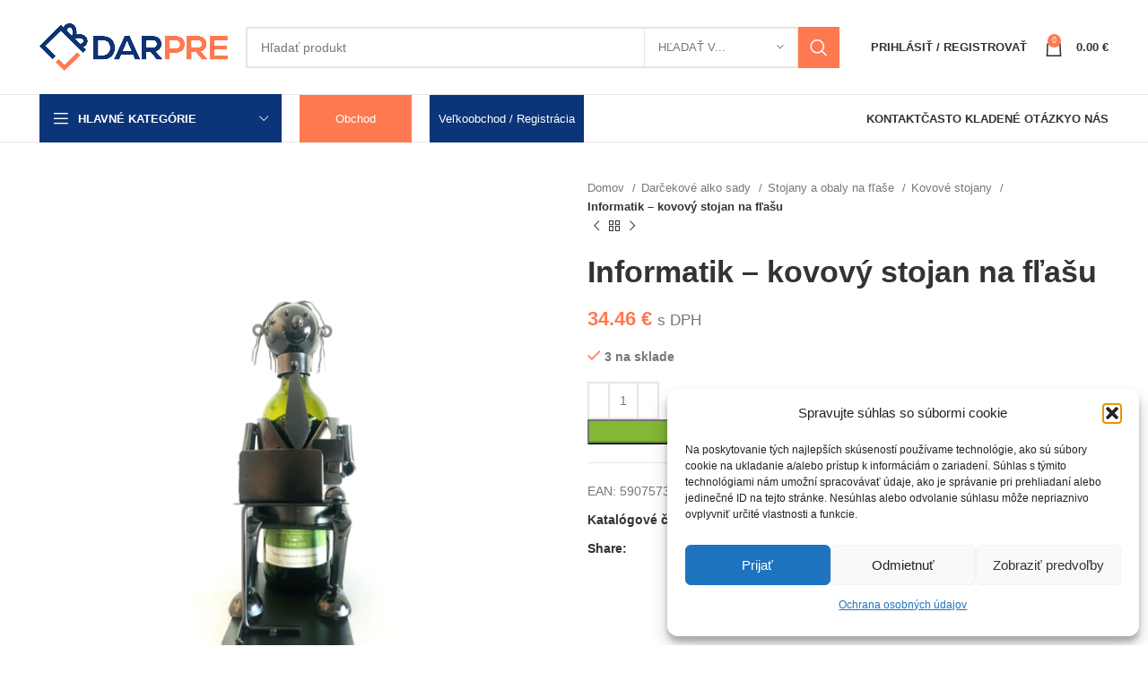

--- FILE ---
content_type: text/html; charset=UTF-8
request_url: https://darpre.sk/produkt/kovovy-stojan-na-flasu-informatik/
body_size: 36241
content:
<!DOCTYPE html>
<html lang="sk-SK">
<head>
	<meta charset="UTF-8">
	<link rel="profile" href="https://gmpg.org/xfn/11">
	<link rel="pingback" href="https://darpre.sk/xmlrpc.php">

			<script>window.MSInputMethodContext && document.documentMode && document.write('<script src="https://darpre.sk/wp-content/themes/woodmart/js/libs/ie11CustomProperties.min.js"><\/script>');</script>
		<title>Informatik &#8211; kovový stojan na fľašu &#8211; darpre.sk</title>
<meta name='robots' content='max-image-preview:large' />

<!-- Google Tag Manager for WordPress by gtm4wp.com -->
<script data-cfasync="false" data-pagespeed-no-defer>
	var gtm4wp_datalayer_name = "dataLayer";
	var dataLayer = dataLayer || [];
	const gtm4wp_use_sku_instead = 0;
	const gtm4wp_currency = 'EUR';
	const gtm4wp_product_per_impression = 10;
	const gtm4wp_clear_ecommerce = false;
	const gtm4wp_datalayer_max_timeout = 2000;
</script>
<!-- End Google Tag Manager for WordPress by gtm4wp.com --><link rel='dns-prefetch' href='//use.fontawesome.com' />
<link rel='dns-prefetch' href='//fonts.googleapis.com' />
<link rel="alternate" type="application/rss+xml" title="RSS kanál: darpre.sk &raquo;" href="https://darpre.sk/feed/" />
<link rel="alternate" type="application/rss+xml" title="RSS kanál komentárov webu darpre.sk &raquo;" href="https://darpre.sk/comments/feed/" />
<link rel="alternate" type="application/rss+xml" title="RSS kanál komentárov webu darpre.sk &raquo; ku článku Informatik &#8211; kovový stojan na fľašu" href="https://darpre.sk/produkt/kovovy-stojan-na-flasu-informatik/feed/" />
<link rel='stylesheet' id='berocket_aapf_widget-style-css' href='https://darpre.sk/wp-content/plugins/woocommerce-ajax-filters/assets/frontend/css/fullmain.min.css?ver=3.1.9.6' type='text/css' media='all' />
<link rel='stylesheet' id='dashicons-css' href='https://darpre.sk/wp-includes/css/dashicons.min.css?ver=6.4.7' type='text/css' media='all' />
<link rel='stylesheet' id='elusive-css' href='https://darpre.sk/wp-content/plugins/menu-icons/vendor/codeinwp/icon-picker/css/types/elusive.min.css?ver=2.0' type='text/css' media='all' />
<link rel='stylesheet' id='menu-icon-font-awesome-css' href='https://darpre.sk/wp-content/plugins/menu-icons/css/fontawesome/css/all.min.css?ver=5.15.4' type='text/css' media='all' />
<link rel='stylesheet' id='foundation-icons-css' href='https://darpre.sk/wp-content/plugins/menu-icons/vendor/codeinwp/icon-picker/css/types/foundation-icons.min.css?ver=3.0' type='text/css' media='all' />
<link rel='stylesheet' id='genericons-css' href='https://darpre.sk/wp-content/plugins/menu-icons/vendor/codeinwp/icon-picker/css/types/genericons.min.css?ver=3.4' type='text/css' media='all' />
<link rel='stylesheet' id='menu-icons-extra-css' href='https://darpre.sk/wp-content/plugins/menu-icons/css/extra.min.css?ver=0.13.20' type='text/css' media='all' />
<link rel='stylesheet' id='wp-block-library-css' href='https://darpre.sk/wp-includes/css/dist/block-library/style.min.css?ver=6.4.7' type='text/css' media='all' />
<style id='font-awesome-svg-styles-default-inline-css' type='text/css'>
.svg-inline--fa {
  display: inline-block;
  height: 1em;
  overflow: visible;
  vertical-align: -.125em;
}
</style>
<link rel='stylesheet' id='font-awesome-svg-styles-css' href='https://darpre.sk/wp-content/uploads/font-awesome/v6.2.0/css/svg-with-js.css' type='text/css' media='all' />
<style id='font-awesome-svg-styles-inline-css' type='text/css'>
   .wp-block-font-awesome-icon svg::before,
   .wp-rich-text-font-awesome-icon svg::before {content: unset;}
</style>
<style id='classic-theme-styles-inline-css' type='text/css'>
/*! This file is auto-generated */
.wp-block-button__link{color:#fff;background-color:#32373c;border-radius:9999px;box-shadow:none;text-decoration:none;padding:calc(.667em + 2px) calc(1.333em + 2px);font-size:1.125em}.wp-block-file__button{background:#32373c;color:#fff;text-decoration:none}
</style>
<style id='global-styles-inline-css' type='text/css'>
body{--wp--preset--color--black: #000000;--wp--preset--color--cyan-bluish-gray: #abb8c3;--wp--preset--color--white: #ffffff;--wp--preset--color--pale-pink: #f78da7;--wp--preset--color--vivid-red: #cf2e2e;--wp--preset--color--luminous-vivid-orange: #ff6900;--wp--preset--color--luminous-vivid-amber: #fcb900;--wp--preset--color--light-green-cyan: #7bdcb5;--wp--preset--color--vivid-green-cyan: #00d084;--wp--preset--color--pale-cyan-blue: #8ed1fc;--wp--preset--color--vivid-cyan-blue: #0693e3;--wp--preset--color--vivid-purple: #9b51e0;--wp--preset--gradient--vivid-cyan-blue-to-vivid-purple: linear-gradient(135deg,rgba(6,147,227,1) 0%,rgb(155,81,224) 100%);--wp--preset--gradient--light-green-cyan-to-vivid-green-cyan: linear-gradient(135deg,rgb(122,220,180) 0%,rgb(0,208,130) 100%);--wp--preset--gradient--luminous-vivid-amber-to-luminous-vivid-orange: linear-gradient(135deg,rgba(252,185,0,1) 0%,rgba(255,105,0,1) 100%);--wp--preset--gradient--luminous-vivid-orange-to-vivid-red: linear-gradient(135deg,rgba(255,105,0,1) 0%,rgb(207,46,46) 100%);--wp--preset--gradient--very-light-gray-to-cyan-bluish-gray: linear-gradient(135deg,rgb(238,238,238) 0%,rgb(169,184,195) 100%);--wp--preset--gradient--cool-to-warm-spectrum: linear-gradient(135deg,rgb(74,234,220) 0%,rgb(151,120,209) 20%,rgb(207,42,186) 40%,rgb(238,44,130) 60%,rgb(251,105,98) 80%,rgb(254,248,76) 100%);--wp--preset--gradient--blush-light-purple: linear-gradient(135deg,rgb(255,206,236) 0%,rgb(152,150,240) 100%);--wp--preset--gradient--blush-bordeaux: linear-gradient(135deg,rgb(254,205,165) 0%,rgb(254,45,45) 50%,rgb(107,0,62) 100%);--wp--preset--gradient--luminous-dusk: linear-gradient(135deg,rgb(255,203,112) 0%,rgb(199,81,192) 50%,rgb(65,88,208) 100%);--wp--preset--gradient--pale-ocean: linear-gradient(135deg,rgb(255,245,203) 0%,rgb(182,227,212) 50%,rgb(51,167,181) 100%);--wp--preset--gradient--electric-grass: linear-gradient(135deg,rgb(202,248,128) 0%,rgb(113,206,126) 100%);--wp--preset--gradient--midnight: linear-gradient(135deg,rgb(2,3,129) 0%,rgb(40,116,252) 100%);--wp--preset--font-size--small: 13px;--wp--preset--font-size--medium: 20px;--wp--preset--font-size--large: 36px;--wp--preset--font-size--x-large: 42px;--wp--preset--font-family--inter: "Inter", sans-serif;--wp--preset--font-family--cardo: Cardo;--wp--preset--spacing--20: 0.44rem;--wp--preset--spacing--30: 0.67rem;--wp--preset--spacing--40: 1rem;--wp--preset--spacing--50: 1.5rem;--wp--preset--spacing--60: 2.25rem;--wp--preset--spacing--70: 3.38rem;--wp--preset--spacing--80: 5.06rem;--wp--preset--shadow--natural: 6px 6px 9px rgba(0, 0, 0, 0.2);--wp--preset--shadow--deep: 12px 12px 50px rgba(0, 0, 0, 0.4);--wp--preset--shadow--sharp: 6px 6px 0px rgba(0, 0, 0, 0.2);--wp--preset--shadow--outlined: 6px 6px 0px -3px rgba(255, 255, 255, 1), 6px 6px rgba(0, 0, 0, 1);--wp--preset--shadow--crisp: 6px 6px 0px rgba(0, 0, 0, 1);}:where(.is-layout-flex){gap: 0.5em;}:where(.is-layout-grid){gap: 0.5em;}body .is-layout-flow > .alignleft{float: left;margin-inline-start: 0;margin-inline-end: 2em;}body .is-layout-flow > .alignright{float: right;margin-inline-start: 2em;margin-inline-end: 0;}body .is-layout-flow > .aligncenter{margin-left: auto !important;margin-right: auto !important;}body .is-layout-constrained > .alignleft{float: left;margin-inline-start: 0;margin-inline-end: 2em;}body .is-layout-constrained > .alignright{float: right;margin-inline-start: 2em;margin-inline-end: 0;}body .is-layout-constrained > .aligncenter{margin-left: auto !important;margin-right: auto !important;}body .is-layout-constrained > :where(:not(.alignleft):not(.alignright):not(.alignfull)){max-width: var(--wp--style--global--content-size);margin-left: auto !important;margin-right: auto !important;}body .is-layout-constrained > .alignwide{max-width: var(--wp--style--global--wide-size);}body .is-layout-flex{display: flex;}body .is-layout-flex{flex-wrap: wrap;align-items: center;}body .is-layout-flex > *{margin: 0;}body .is-layout-grid{display: grid;}body .is-layout-grid > *{margin: 0;}:where(.wp-block-columns.is-layout-flex){gap: 2em;}:where(.wp-block-columns.is-layout-grid){gap: 2em;}:where(.wp-block-post-template.is-layout-flex){gap: 1.25em;}:where(.wp-block-post-template.is-layout-grid){gap: 1.25em;}.has-black-color{color: var(--wp--preset--color--black) !important;}.has-cyan-bluish-gray-color{color: var(--wp--preset--color--cyan-bluish-gray) !important;}.has-white-color{color: var(--wp--preset--color--white) !important;}.has-pale-pink-color{color: var(--wp--preset--color--pale-pink) !important;}.has-vivid-red-color{color: var(--wp--preset--color--vivid-red) !important;}.has-luminous-vivid-orange-color{color: var(--wp--preset--color--luminous-vivid-orange) !important;}.has-luminous-vivid-amber-color{color: var(--wp--preset--color--luminous-vivid-amber) !important;}.has-light-green-cyan-color{color: var(--wp--preset--color--light-green-cyan) !important;}.has-vivid-green-cyan-color{color: var(--wp--preset--color--vivid-green-cyan) !important;}.has-pale-cyan-blue-color{color: var(--wp--preset--color--pale-cyan-blue) !important;}.has-vivid-cyan-blue-color{color: var(--wp--preset--color--vivid-cyan-blue) !important;}.has-vivid-purple-color{color: var(--wp--preset--color--vivid-purple) !important;}.has-black-background-color{background-color: var(--wp--preset--color--black) !important;}.has-cyan-bluish-gray-background-color{background-color: var(--wp--preset--color--cyan-bluish-gray) !important;}.has-white-background-color{background-color: var(--wp--preset--color--white) !important;}.has-pale-pink-background-color{background-color: var(--wp--preset--color--pale-pink) !important;}.has-vivid-red-background-color{background-color: var(--wp--preset--color--vivid-red) !important;}.has-luminous-vivid-orange-background-color{background-color: var(--wp--preset--color--luminous-vivid-orange) !important;}.has-luminous-vivid-amber-background-color{background-color: var(--wp--preset--color--luminous-vivid-amber) !important;}.has-light-green-cyan-background-color{background-color: var(--wp--preset--color--light-green-cyan) !important;}.has-vivid-green-cyan-background-color{background-color: var(--wp--preset--color--vivid-green-cyan) !important;}.has-pale-cyan-blue-background-color{background-color: var(--wp--preset--color--pale-cyan-blue) !important;}.has-vivid-cyan-blue-background-color{background-color: var(--wp--preset--color--vivid-cyan-blue) !important;}.has-vivid-purple-background-color{background-color: var(--wp--preset--color--vivid-purple) !important;}.has-black-border-color{border-color: var(--wp--preset--color--black) !important;}.has-cyan-bluish-gray-border-color{border-color: var(--wp--preset--color--cyan-bluish-gray) !important;}.has-white-border-color{border-color: var(--wp--preset--color--white) !important;}.has-pale-pink-border-color{border-color: var(--wp--preset--color--pale-pink) !important;}.has-vivid-red-border-color{border-color: var(--wp--preset--color--vivid-red) !important;}.has-luminous-vivid-orange-border-color{border-color: var(--wp--preset--color--luminous-vivid-orange) !important;}.has-luminous-vivid-amber-border-color{border-color: var(--wp--preset--color--luminous-vivid-amber) !important;}.has-light-green-cyan-border-color{border-color: var(--wp--preset--color--light-green-cyan) !important;}.has-vivid-green-cyan-border-color{border-color: var(--wp--preset--color--vivid-green-cyan) !important;}.has-pale-cyan-blue-border-color{border-color: var(--wp--preset--color--pale-cyan-blue) !important;}.has-vivid-cyan-blue-border-color{border-color: var(--wp--preset--color--vivid-cyan-blue) !important;}.has-vivid-purple-border-color{border-color: var(--wp--preset--color--vivid-purple) !important;}.has-vivid-cyan-blue-to-vivid-purple-gradient-background{background: var(--wp--preset--gradient--vivid-cyan-blue-to-vivid-purple) !important;}.has-light-green-cyan-to-vivid-green-cyan-gradient-background{background: var(--wp--preset--gradient--light-green-cyan-to-vivid-green-cyan) !important;}.has-luminous-vivid-amber-to-luminous-vivid-orange-gradient-background{background: var(--wp--preset--gradient--luminous-vivid-amber-to-luminous-vivid-orange) !important;}.has-luminous-vivid-orange-to-vivid-red-gradient-background{background: var(--wp--preset--gradient--luminous-vivid-orange-to-vivid-red) !important;}.has-very-light-gray-to-cyan-bluish-gray-gradient-background{background: var(--wp--preset--gradient--very-light-gray-to-cyan-bluish-gray) !important;}.has-cool-to-warm-spectrum-gradient-background{background: var(--wp--preset--gradient--cool-to-warm-spectrum) !important;}.has-blush-light-purple-gradient-background{background: var(--wp--preset--gradient--blush-light-purple) !important;}.has-blush-bordeaux-gradient-background{background: var(--wp--preset--gradient--blush-bordeaux) !important;}.has-luminous-dusk-gradient-background{background: var(--wp--preset--gradient--luminous-dusk) !important;}.has-pale-ocean-gradient-background{background: var(--wp--preset--gradient--pale-ocean) !important;}.has-electric-grass-gradient-background{background: var(--wp--preset--gradient--electric-grass) !important;}.has-midnight-gradient-background{background: var(--wp--preset--gradient--midnight) !important;}.has-small-font-size{font-size: var(--wp--preset--font-size--small) !important;}.has-medium-font-size{font-size: var(--wp--preset--font-size--medium) !important;}.has-large-font-size{font-size: var(--wp--preset--font-size--large) !important;}.has-x-large-font-size{font-size: var(--wp--preset--font-size--x-large) !important;}
.wp-block-navigation a:where(:not(.wp-element-button)){color: inherit;}
:where(.wp-block-post-template.is-layout-flex){gap: 1.25em;}:where(.wp-block-post-template.is-layout-grid){gap: 1.25em;}
:where(.wp-block-columns.is-layout-flex){gap: 2em;}:where(.wp-block-columns.is-layout-grid){gap: 2em;}
.wp-block-pullquote{font-size: 1.5em;line-height: 1.6;}
</style>
<link rel='stylesheet' id='wwpp_single_product_page_css-css' href='https://darpre.sk/wp-content/plugins/woocommerce-wholesale-prices-premium/css/wwpp-single-product-page.css?ver=1.27.9' type='text/css' media='all' />
<style id='woocommerce-inline-inline-css' type='text/css'>
.woocommerce form .form-row .required { visibility: visible; }
</style>
<link rel='stylesheet' id='cmplz-general-css' href='https://darpre.sk/wp-content/plugins/complianz-gdpr/assets/css/cookieblocker.min.css?ver=1765908913' type='text/css' media='all' />
<link rel='stylesheet' id='woobt-frontend-css' href='https://darpre.sk/wp-content/plugins/woo-bought-together/assets/css/frontend.css?ver=7.0.0' type='text/css' media='all' />
<link rel='stylesheet' id='font-awesome-official-css' href='https://use.fontawesome.com/releases/v6.2.0/css/all.css' type='text/css' media='all' integrity="sha384-SOnAn/m2fVJCwnbEYgD4xzrPtvsXdElhOVvR8ND1YjB5nhGNwwf7nBQlhfAwHAZC" crossorigin="anonymous" />
<link rel='stylesheet' id='flexible-shipping-free-shipping-css' href='https://darpre.sk/wp-content/plugins/flexible-shipping/assets/dist/css/free-shipping.css?ver=6.5.4.2' type='text/css' media='all' />
<link rel='stylesheet' id='elementor-icons-css' href='https://darpre.sk/wp-content/plugins/elementor/assets/lib/eicons/css/elementor-icons.min.css?ver=5.35.0' type='text/css' media='all' />
<link rel='stylesheet' id='elementor-frontend-css' href='https://darpre.sk/wp-content/plugins/elementor/assets/css/frontend.min.css?ver=3.27.7' type='text/css' media='all' />
<link rel='stylesheet' id='elementor-post-16-css' href='https://darpre.sk/wp-content/uploads/elementor/css/post-16.css?ver=1734675388' type='text/css' media='all' />
<link rel='stylesheet' id='bootstrap-css' href='https://darpre.sk/wp-content/themes/woodmart/css/bootstrap-light.min.css?ver=7.1.4' type='text/css' media='all' />
<link rel='stylesheet' id='woodmart-style-css' href='https://darpre.sk/wp-content/themes/woodmart/css/parts/base.min.css?ver=7.1.4' type='text/css' media='all' />
<link rel='stylesheet' id='wd-widget-wd-recent-posts-css' href='https://darpre.sk/wp-content/themes/woodmart/css/parts/widget-wd-recent-posts.min.css?ver=7.1.4' type='text/css' media='all' />
<link rel='stylesheet' id='wd-widget-nav-css' href='https://darpre.sk/wp-content/themes/woodmart/css/parts/widget-nav.min.css?ver=7.1.4' type='text/css' media='all' />
<link rel='stylesheet' id='wd-widget-product-cat-css' href='https://darpre.sk/wp-content/themes/woodmart/css/parts/woo-widget-product-cat.min.css?ver=7.1.4' type='text/css' media='all' />
<link rel='stylesheet' id='wd-widget-product-list-css' href='https://darpre.sk/wp-content/themes/woodmart/css/parts/woo-widget-product-list.min.css?ver=7.1.4' type='text/css' media='all' />
<link rel='stylesheet' id='wd-wp-gutenberg-css' href='https://darpre.sk/wp-content/themes/woodmart/css/parts/wp-gutenberg.min.css?ver=7.1.4' type='text/css' media='all' />
<link rel='stylesheet' id='wd-revolution-slider-css' href='https://darpre.sk/wp-content/themes/woodmart/css/parts/int-rev-slider.min.css?ver=7.1.4' type='text/css' media='all' />
<link rel='stylesheet' id='wd-elementor-base-css' href='https://darpre.sk/wp-content/themes/woodmart/css/parts/int-elem-base.min.css?ver=7.1.4' type='text/css' media='all' />
<link rel='stylesheet' id='wd-woocommerce-base-css' href='https://darpre.sk/wp-content/themes/woodmart/css/parts/woocommerce-base.min.css?ver=7.1.4' type='text/css' media='all' />
<link rel='stylesheet' id='wd-mod-star-rating-css' href='https://darpre.sk/wp-content/themes/woodmart/css/parts/mod-star-rating.min.css?ver=7.1.4' type='text/css' media='all' />
<link rel='stylesheet' id='wd-woo-el-track-order-css' href='https://darpre.sk/wp-content/themes/woodmart/css/parts/woo-el-track-order.min.css?ver=7.1.4' type='text/css' media='all' />
<link rel='stylesheet' id='wd-woo-gutenberg-css' href='https://darpre.sk/wp-content/themes/woodmart/css/parts/woo-gutenberg.min.css?ver=7.1.4' type='text/css' media='all' />
<link rel='stylesheet' id='wd-woo-mod-quantity-css' href='https://darpre.sk/wp-content/themes/woodmart/css/parts/woo-mod-quantity.min.css?ver=7.1.4' type='text/css' media='all' />
<link rel='stylesheet' id='wd-woo-single-prod-el-base-css' href='https://darpre.sk/wp-content/themes/woodmart/css/parts/woo-single-prod-el-base.min.css?ver=7.1.4' type='text/css' media='all' />
<link rel='stylesheet' id='wd-woo-mod-stock-status-css' href='https://darpre.sk/wp-content/themes/woodmart/css/parts/woo-mod-stock-status.min.css?ver=7.1.4' type='text/css' media='all' />
<link rel='stylesheet' id='wd-woo-mod-shop-attributes-css' href='https://darpre.sk/wp-content/themes/woodmart/css/parts/woo-mod-shop-attributes.min.css?ver=7.1.4' type='text/css' media='all' />
<link rel='stylesheet' id='child-style-css' href='https://darpre.sk/wp-content/themes/woodmart-child/style.css?ver=7.1.4' type='text/css' media='all' />
<link rel='stylesheet' id='wd-header-base-css' href='https://darpre.sk/wp-content/themes/woodmart/css/parts/header-base.min.css?ver=7.1.4' type='text/css' media='all' />
<link rel='stylesheet' id='wd-mod-tools-css' href='https://darpre.sk/wp-content/themes/woodmart/css/parts/mod-tools.min.css?ver=7.1.4' type='text/css' media='all' />
<link rel='stylesheet' id='wd-header-search-css' href='https://darpre.sk/wp-content/themes/woodmart/css/parts/header-el-search.min.css?ver=7.1.4' type='text/css' media='all' />
<link rel='stylesheet' id='wd-header-search-form-css' href='https://darpre.sk/wp-content/themes/woodmart/css/parts/header-el-search-form.min.css?ver=7.1.4' type='text/css' media='all' />
<link rel='stylesheet' id='wd-wd-search-results-css' href='https://darpre.sk/wp-content/themes/woodmart/css/parts/wd-search-results.min.css?ver=7.1.4' type='text/css' media='all' />
<link rel='stylesheet' id='wd-wd-search-form-css' href='https://darpre.sk/wp-content/themes/woodmart/css/parts/wd-search-form.min.css?ver=7.1.4' type='text/css' media='all' />
<link rel='stylesheet' id='wd-wd-search-cat-css' href='https://darpre.sk/wp-content/themes/woodmart/css/parts/wd-search-cat.min.css?ver=7.1.4' type='text/css' media='all' />
<link rel='stylesheet' id='wd-woo-mod-login-form-css' href='https://darpre.sk/wp-content/themes/woodmart/css/parts/woo-mod-login-form.min.css?ver=7.1.4' type='text/css' media='all' />
<link rel='stylesheet' id='wd-header-my-account-css' href='https://darpre.sk/wp-content/themes/woodmart/css/parts/header-el-my-account.min.css?ver=7.1.4' type='text/css' media='all' />
<link rel='stylesheet' id='wd-header-cart-side-css' href='https://darpre.sk/wp-content/themes/woodmart/css/parts/header-el-cart-side.min.css?ver=7.1.4' type='text/css' media='all' />
<link rel='stylesheet' id='wd-header-cart-css' href='https://darpre.sk/wp-content/themes/woodmart/css/parts/header-el-cart.min.css?ver=7.1.4' type='text/css' media='all' />
<link rel='stylesheet' id='wd-widget-shopping-cart-css' href='https://darpre.sk/wp-content/themes/woodmart/css/parts/woo-widget-shopping-cart.min.css?ver=7.1.4' type='text/css' media='all' />
<link rel='stylesheet' id='wd-header-categories-nav-css' href='https://darpre.sk/wp-content/themes/woodmart/css/parts/header-el-category-nav.min.css?ver=7.1.4' type='text/css' media='all' />
<link rel='stylesheet' id='wd-mod-nav-vertical-css' href='https://darpre.sk/wp-content/themes/woodmart/css/parts/mod-nav-vertical.min.css?ver=7.1.4' type='text/css' media='all' />
<link rel='stylesheet' id='wd-header-elements-base-css' href='https://darpre.sk/wp-content/themes/woodmart/css/parts/header-el-base.min.css?ver=7.1.4' type='text/css' media='all' />
<link rel='stylesheet' id='wd-page-title-css' href='https://darpre.sk/wp-content/themes/woodmart/css/parts/page-title.min.css?ver=7.1.4' type='text/css' media='all' />
<link rel='stylesheet' id='wd-woo-single-prod-predefined-css' href='https://darpre.sk/wp-content/themes/woodmart/css/parts/woo-single-prod-predefined.min.css?ver=7.1.4' type='text/css' media='all' />
<link rel='stylesheet' id='wd-woo-single-prod-and-quick-view-predefined-css' href='https://darpre.sk/wp-content/themes/woodmart/css/parts/woo-single-prod-and-quick-view-predefined.min.css?ver=7.1.4' type='text/css' media='all' />
<link rel='stylesheet' id='wd-woo-single-prod-el-tabs-predefined-css' href='https://darpre.sk/wp-content/themes/woodmart/css/parts/woo-single-prod-el-tabs-predefined.min.css?ver=7.1.4' type='text/css' media='all' />
<link rel='stylesheet' id='wd-woo-single-prod-el-gallery-css' href='https://darpre.sk/wp-content/themes/woodmart/css/parts/woo-single-prod-el-gallery.min.css?ver=7.1.4' type='text/css' media='all' />
<link rel='stylesheet' id='wd-woo-single-prod-el-gallery-opt-thumb-left-css' href='https://darpre.sk/wp-content/themes/woodmart/css/parts/woo-single-prod-el-gallery-opt-thumb-left.min.css?ver=7.1.4' type='text/css' media='all' />
<link rel='stylesheet' id='wd-owl-carousel-css' href='https://darpre.sk/wp-content/themes/woodmart/css/parts/lib-owl-carousel.min.css?ver=7.1.4' type='text/css' media='all' />
<link rel='stylesheet' id='wd-photoswipe-css' href='https://darpre.sk/wp-content/themes/woodmart/css/parts/lib-photoswipe.min.css?ver=7.1.4' type='text/css' media='all' />
<link rel='stylesheet' id='wd-woo-single-prod-el-navigation-css' href='https://darpre.sk/wp-content/themes/woodmart/css/parts/woo-single-prod-el-navigation.min.css?ver=7.1.4' type='text/css' media='all' />
<link rel='stylesheet' id='wd-social-icons-css' href='https://darpre.sk/wp-content/themes/woodmart/css/parts/el-social-icons.min.css?ver=7.1.4' type='text/css' media='all' />
<link rel='stylesheet' id='wd-tabs-css' href='https://darpre.sk/wp-content/themes/woodmart/css/parts/el-tabs.min.css?ver=7.1.4' type='text/css' media='all' />
<link rel='stylesheet' id='wd-woo-single-prod-el-tabs-opt-layout-tabs-css' href='https://darpre.sk/wp-content/themes/woodmart/css/parts/woo-single-prod-el-tabs-opt-layout-tabs.min.css?ver=7.1.4' type='text/css' media='all' />
<link rel='stylesheet' id='wd-accordion-css' href='https://darpre.sk/wp-content/themes/woodmart/css/parts/el-accordion.min.css?ver=7.1.4' type='text/css' media='all' />
<link rel='stylesheet' id='wd-woo-single-prod-el-reviews-css' href='https://darpre.sk/wp-content/themes/woodmart/css/parts/woo-single-prod-el-reviews.min.css?ver=7.1.4' type='text/css' media='all' />
<link rel='stylesheet' id='wd-woo-single-prod-el-reviews-style-1-css' href='https://darpre.sk/wp-content/themes/woodmart/css/parts/woo-single-prod-el-reviews-style-1.min.css?ver=7.1.4' type='text/css' media='all' />
<link rel='stylesheet' id='wd-product-loop-css' href='https://darpre.sk/wp-content/themes/woodmart/css/parts/woo-product-loop.min.css?ver=7.1.4' type='text/css' media='all' />
<link rel='stylesheet' id='wd-product-loop-base-css' href='https://darpre.sk/wp-content/themes/woodmart/css/parts/woo-product-loop-base.min.css?ver=7.1.4' type='text/css' media='all' />
<link rel='stylesheet' id='wd-woo-mod-add-btn-replace-css' href='https://darpre.sk/wp-content/themes/woodmart/css/parts/woo-mod-add-btn-replace.min.css?ver=7.1.4' type='text/css' media='all' />
<link rel='stylesheet' id='wd-mod-more-description-css' href='https://darpre.sk/wp-content/themes/woodmart/css/parts/mod-more-description.min.css?ver=7.1.4' type='text/css' media='all' />
<link rel='stylesheet' id='wd-mfp-popup-css' href='https://darpre.sk/wp-content/themes/woodmart/css/parts/lib-magnific-popup.min.css?ver=7.1.4' type='text/css' media='all' />
<link rel='stylesheet' id='wd-widget-collapse-css' href='https://darpre.sk/wp-content/themes/woodmart/css/parts/opt-widget-collapse.min.css?ver=7.1.4' type='text/css' media='all' />
<link rel='stylesheet' id='wd-footer-base-css' href='https://darpre.sk/wp-content/themes/woodmart/css/parts/footer-base.min.css?ver=7.1.4' type='text/css' media='all' />
<link rel='stylesheet' id='wd-brands-css' href='https://darpre.sk/wp-content/themes/woodmart/css/parts/el-brand.min.css?ver=7.1.4' type='text/css' media='all' />
<link rel='stylesheet' id='wd-text-block-css' href='https://darpre.sk/wp-content/themes/woodmart/css/parts/el-text-block.min.css?ver=7.1.4' type='text/css' media='all' />
<link rel='stylesheet' id='wd-scroll-top-css' href='https://darpre.sk/wp-content/themes/woodmart/css/parts/opt-scrolltotop.min.css?ver=7.1.4' type='text/css' media='all' />
<link rel='stylesheet' id='wd-header-my-account-sidebar-css' href='https://darpre.sk/wp-content/themes/woodmart/css/parts/header-el-my-account-sidebar.min.css?ver=7.1.4' type='text/css' media='all' />
<link rel='stylesheet' id='xts-style-header_153799-css' href='https://darpre.sk/wp-content/uploads/2023/04/xts-header_153799-1682063986.css?ver=7.1.4' type='text/css' media='all' />
<link rel='stylesheet' id='xts-style-theme_settings_default-css' href='https://darpre.sk/wp-content/uploads/2024/10/xts-theme_settings_default-1730113278.css?ver=7.1.4' type='text/css' media='all' />
<link data-service="google-fonts" data-category="marketing" rel='stylesheet' id='xts-google-fonts-css' data-href='https://fonts.googleapis.com/css?family=Poppins%3A400%2C600%2C500%2C700&#038;ver=7.1.4' type='text/css' media='all' />
<link rel='stylesheet' id='font-awesome-official-v4shim-css' href='https://use.fontawesome.com/releases/v6.2.0/css/v4-shims.css' type='text/css' media='all' integrity="sha384-MAgG0MNwzSXBbmOw4KK9yjMrRaUNSCk3WoZPkzVC1rmhXzerY4gqk/BLNYtdOFCO" crossorigin="anonymous" />
<link data-service="google-fonts" data-category="marketing" rel='stylesheet' id='google-fonts-1-css' data-href='https://fonts.googleapis.com/css?family=Roboto%3A100%2C100italic%2C200%2C200italic%2C300%2C300italic%2C400%2C400italic%2C500%2C500italic%2C600%2C600italic%2C700%2C700italic%2C800%2C800italic%2C900%2C900italic%7CRoboto+Slab%3A100%2C100italic%2C200%2C200italic%2C300%2C300italic%2C400%2C400italic%2C500%2C500italic%2C600%2C600italic%2C700%2C700italic%2C800%2C800italic%2C900%2C900italic&#038;display=auto&#038;subset=latin-ext&#038;ver=6.4.7' type='text/css' media='all' />
<link rel="preconnect" href="https://fonts.gstatic.com/" crossorigin><script type="text/javascript" src="https://darpre.sk/wp-includes/js/jquery/jquery.min.js?ver=3.7.1" id="jquery-core-js"></script>
<script type="text/javascript" src="https://darpre.sk/wp-includes/js/jquery/jquery-migrate.min.js?ver=3.4.1" id="jquery-migrate-js"></script>
<script type="text/javascript" src="https://darpre.sk/wp-content/plugins/woocommerce/assets/js/jquery-blockui/jquery.blockUI.min.js?ver=2.7.0-wc.9.1.5" id="jquery-blockui-js" defer="defer" data-wp-strategy="defer"></script>
<script type="text/javascript" id="wc-add-to-cart-js-extra">
/* <![CDATA[ */
var wc_add_to_cart_params = {"ajax_url":"\/wp-admin\/admin-ajax.php","wc_ajax_url":"\/?wc-ajax=%%endpoint%%","i18n_view_cart":"Zobrazi\u0165 ko\u0161\u00edk","cart_url":"https:\/\/darpre.sk\/kosik\/","is_cart":"","cart_redirect_after_add":"no"};
/* ]]> */
</script>
<script type="text/javascript" src="https://darpre.sk/wp-content/plugins/woocommerce/assets/js/frontend/add-to-cart.min.js?ver=9.1.5" id="wc-add-to-cart-js" defer="defer" data-wp-strategy="defer"></script>
<script type="text/javascript" src="https://darpre.sk/wp-content/plugins/woocommerce/assets/js/zoom/jquery.zoom.min.js?ver=1.7.21-wc.9.1.5" id="zoom-js" defer="defer" data-wp-strategy="defer"></script>
<script type="text/javascript" id="wc-single-product-js-extra">
/* <![CDATA[ */
var wc_single_product_params = {"i18n_required_rating_text":"Pros\u00edm ohodno\u0165te","review_rating_required":"yes","flexslider":{"rtl":false,"animation":"slide","smoothHeight":true,"directionNav":false,"controlNav":"thumbnails","slideshow":false,"animationSpeed":500,"animationLoop":false,"allowOneSlide":false},"zoom_enabled":"","zoom_options":[],"photoswipe_enabled":"","photoswipe_options":{"shareEl":false,"closeOnScroll":false,"history":false,"hideAnimationDuration":0,"showAnimationDuration":0},"flexslider_enabled":""};
/* ]]> */
</script>
<script type="text/javascript" src="https://darpre.sk/wp-content/plugins/woocommerce/assets/js/frontend/single-product.min.js?ver=9.1.5" id="wc-single-product-js" defer="defer" data-wp-strategy="defer"></script>
<script type="text/javascript" src="https://darpre.sk/wp-content/plugins/woocommerce/assets/js/js-cookie/js.cookie.min.js?ver=2.1.4-wc.9.1.5" id="js-cookie-js" defer="defer" data-wp-strategy="defer"></script>
<script type="text/javascript" id="woocommerce-js-extra">
/* <![CDATA[ */
var woocommerce_params = {"ajax_url":"\/wp-admin\/admin-ajax.php","wc_ajax_url":"\/?wc-ajax=%%endpoint%%"};
/* ]]> */
</script>
<script type="text/javascript" src="https://darpre.sk/wp-content/plugins/woocommerce/assets/js/frontend/woocommerce.min.js?ver=9.1.5" id="woocommerce-js" defer="defer" data-wp-strategy="defer"></script>
<script type="text/javascript" src="https://darpre.sk/wp-content/themes/woodmart/js/libs/device.min.js?ver=7.1.4" id="wd-device-library-js"></script>
<link rel="https://api.w.org/" href="https://darpre.sk/wp-json/" /><link rel="alternate" type="application/json" href="https://darpre.sk/wp-json/wp/v2/product/9287" /><link rel="EditURI" type="application/rsd+xml" title="RSD" href="https://darpre.sk/xmlrpc.php?rsd" />
<meta name="generator" content="WordPress 6.4.7" />
<meta name="generator" content="WooCommerce 9.1.5" />
<link rel="canonical" href="https://darpre.sk/produkt/kovovy-stojan-na-flasu-informatik/" />
<link rel='shortlink' href='https://darpre.sk/?p=9287' />
<link rel="alternate" type="application/json+oembed" href="https://darpre.sk/wp-json/oembed/1.0/embed?url=https%3A%2F%2Fdarpre.sk%2Fprodukt%2Fkovovy-stojan-na-flasu-informatik%2F" />
<link rel="alternate" type="text/xml+oembed" href="https://darpre.sk/wp-json/oembed/1.0/embed?url=https%3A%2F%2Fdarpre.sk%2Fprodukt%2Fkovovy-stojan-na-flasu-informatik%2F&#038;format=xml" />
        <style>
            span[class*="simple-icon-"] {
            	width: 1.5rem;
            	height: 1.5rem;
            	display: inline-block;

            }
            span[class*="simple-icon-"] svg {
            	display: inline-block;
            	vertical-align: middle;
                height: inherit;
                width: inherit;
            }
        </style>
    
<!-- This website runs the Product Feed PRO for WooCommerce by AdTribes.io plugin - version 13.2.3 -->
<meta name="wwp" content="yes" />			<style>.cmplz-hidden {
					display: none !important;
				}</style>
<!-- Google Tag Manager for WordPress by gtm4wp.com -->
<!-- GTM Container placement set to off -->
<script data-cfasync="false" data-pagespeed-no-defer>
	var dataLayer_content = {"pagePostType":"product","pagePostType2":"single-product","pagePostAuthor":"davidkarabin","customerTotalOrders":0,"customerTotalOrderValue":0,"customerFirstName":"","customerLastName":"","customerBillingFirstName":"","customerBillingLastName":"","customerBillingCompany":"","customerBillingAddress1":"","customerBillingAddress2":"","customerBillingCity":"","customerBillingState":"","customerBillingPostcode":"","customerBillingCountry":"","customerBillingEmail":"","customerBillingEmailHash":"","customerBillingPhone":"","customerShippingFirstName":"","customerShippingLastName":"","customerShippingCompany":"","customerShippingAddress1":"","customerShippingAddress2":"","customerShippingCity":"","customerShippingState":"","customerShippingPostcode":"","customerShippingCountry":"","productRatingCounts":[],"productAverageRating":0,"productReviewCount":0,"productType":"simple","productIsVariable":0};
	dataLayer.push( dataLayer_content );
</script>
<script data-cfasync="false" data-pagespeed-no-defer>
	console.warn && console.warn("[GTM4WP] Google Tag Manager container code placement set to OFF !!!");
	console.warn && console.warn("[GTM4WP] Data layer codes are active but GTM container must be loaded using custom coding !!!");
</script>
<!-- End Google Tag Manager for WordPress by gtm4wp.com -->					<meta name="viewport" content="width=device-width, initial-scale=1.0, maximum-scale=1.0, user-scalable=no">
										<noscript><style>.woocommerce-product-gallery{ opacity: 1 !important; }</style></noscript>
	<meta name="generator" content="Elementor 3.27.7; features: additional_custom_breakpoints; settings: css_print_method-external, google_font-enabled, font_display-auto">
			<script data-service="facebook" data-category="marketing"  type="text/plain">
				!function(f,b,e,v,n,t,s){if(f.fbq)return;n=f.fbq=function(){n.callMethod?
					n.callMethod.apply(n,arguments):n.queue.push(arguments)};if(!f._fbq)f._fbq=n;
					n.push=n;n.loaded=!0;n.version='2.0';n.queue=[];t=b.createElement(e);t.async=!0;
					t.src=v;s=b.getElementsByTagName(e)[0];s.parentNode.insertBefore(t,s)}(window,
					document,'script','https://connect.facebook.net/en_US/fbevents.js');
			</script>
			<!-- WooCommerce Facebook Integration Begin -->
			<script data-service="facebook" data-category="marketing"  type="text/plain">

				fbq('init', '958646918826432', {}, {
    "agent": "woocommerce-9.1.5-3.2.1"
});

				fbq( 'track', 'PageView', {
    "source": "woocommerce",
    "version": "9.1.5",
    "pluginVersion": "3.2.1"
} );

				document.addEventListener( 'DOMContentLoaded', function() {
					// Insert placeholder for events injected when a product is added to the cart through AJAX.
					document.body.insertAdjacentHTML( 'beforeend', '<div class=\"wc-facebook-pixel-event-placeholder\"></div>' );
				}, false );

			</script>
			<!-- WooCommerce Facebook Integration End -->
						<style>
				.e-con.e-parent:nth-of-type(n+4):not(.e-lazyloaded):not(.e-no-lazyload),
				.e-con.e-parent:nth-of-type(n+4):not(.e-lazyloaded):not(.e-no-lazyload) * {
					background-image: none !important;
				}
				@media screen and (max-height: 1024px) {
					.e-con.e-parent:nth-of-type(n+3):not(.e-lazyloaded):not(.e-no-lazyload),
					.e-con.e-parent:nth-of-type(n+3):not(.e-lazyloaded):not(.e-no-lazyload) * {
						background-image: none !important;
					}
				}
				@media screen and (max-height: 640px) {
					.e-con.e-parent:nth-of-type(n+2):not(.e-lazyloaded):not(.e-no-lazyload),
					.e-con.e-parent:nth-of-type(n+2):not(.e-lazyloaded):not(.e-no-lazyload) * {
						background-image: none !important;
					}
				}
			</style>
			<meta name="generator" content="Powered by Slider Revolution 6.5.25 - responsive, Mobile-Friendly Slider Plugin for WordPress with comfortable drag and drop interface." />
<style id='wp-fonts-local' type='text/css'>
@font-face{font-family:Inter;font-style:normal;font-weight:300 900;font-display:fallback;src:url('https://darpre.sk/wp-content/plugins/woocommerce/assets/fonts/Inter-VariableFont_slnt,wght.woff2') format('woff2');font-stretch:normal;}
@font-face{font-family:Cardo;font-style:normal;font-weight:400;font-display:fallback;src:url('https://darpre.sk/wp-content/plugins/woocommerce/assets/fonts/cardo_normal_400.woff2') format('woff2');}
</style>
<link rel="icon" href="https://darpre.sk/wp-content/uploads/2022/03/cropped-favico-32x32.png" sizes="32x32" />
<link rel="icon" href="https://darpre.sk/wp-content/uploads/2022/03/cropped-favico-192x192.png" sizes="192x192" />
<link rel="apple-touch-icon" href="https://darpre.sk/wp-content/uploads/2022/03/cropped-favico-180x180.png" />
<meta name="msapplication-TileImage" content="https://darpre.sk/wp-content/uploads/2022/03/cropped-favico-270x270.png" />
<script>function setREVStartSize(e){
			//window.requestAnimationFrame(function() {
				window.RSIW = window.RSIW===undefined ? window.innerWidth : window.RSIW;
				window.RSIH = window.RSIH===undefined ? window.innerHeight : window.RSIH;
				try {
					var pw = document.getElementById(e.c).parentNode.offsetWidth,
						newh;
					pw = pw===0 || isNaN(pw) || (e.l=="fullwidth" || e.layout=="fullwidth") ? window.RSIW : pw;
					e.tabw = e.tabw===undefined ? 0 : parseInt(e.tabw);
					e.thumbw = e.thumbw===undefined ? 0 : parseInt(e.thumbw);
					e.tabh = e.tabh===undefined ? 0 : parseInt(e.tabh);
					e.thumbh = e.thumbh===undefined ? 0 : parseInt(e.thumbh);
					e.tabhide = e.tabhide===undefined ? 0 : parseInt(e.tabhide);
					e.thumbhide = e.thumbhide===undefined ? 0 : parseInt(e.thumbhide);
					e.mh = e.mh===undefined || e.mh=="" || e.mh==="auto" ? 0 : parseInt(e.mh,0);
					if(e.layout==="fullscreen" || e.l==="fullscreen")
						newh = Math.max(e.mh,window.RSIH);
					else{
						e.gw = Array.isArray(e.gw) ? e.gw : [e.gw];
						for (var i in e.rl) if (e.gw[i]===undefined || e.gw[i]===0) e.gw[i] = e.gw[i-1];
						e.gh = e.el===undefined || e.el==="" || (Array.isArray(e.el) && e.el.length==0)? e.gh : e.el;
						e.gh = Array.isArray(e.gh) ? e.gh : [e.gh];
						for (var i in e.rl) if (e.gh[i]===undefined || e.gh[i]===0) e.gh[i] = e.gh[i-1];
											
						var nl = new Array(e.rl.length),
							ix = 0,
							sl;
						e.tabw = e.tabhide>=pw ? 0 : e.tabw;
						e.thumbw = e.thumbhide>=pw ? 0 : e.thumbw;
						e.tabh = e.tabhide>=pw ? 0 : e.tabh;
						e.thumbh = e.thumbhide>=pw ? 0 : e.thumbh;
						for (var i in e.rl) nl[i] = e.rl[i]<window.RSIW ? 0 : e.rl[i];
						sl = nl[0];
						for (var i in nl) if (sl>nl[i] && nl[i]>0) { sl = nl[i]; ix=i;}
						var m = pw>(e.gw[ix]+e.tabw+e.thumbw) ? 1 : (pw-(e.tabw+e.thumbw)) / (e.gw[ix]);
						newh =  (e.gh[ix] * m) + (e.tabh + e.thumbh);
					}
					var el = document.getElementById(e.c);
					if (el!==null && el) el.style.height = newh+"px";
					el = document.getElementById(e.c+"_wrapper");
					if (el!==null && el) {
						el.style.height = newh+"px";
						el.style.display = "block";
					}
				} catch(e){
					console.log("Failure at Presize of Slider:" + e)
				}
			//});
		  };</script>
		<style type="text/css" id="wp-custom-css">
			.bapf_body li{
display: flex;
	align-items: center;
	color: #242424 !important; 
}

.bapf_body label{
	margin: 5px 0px !important;
		color: #242424 !important; 
}
.bapf_head h3{
	text-transform: uppercase;
	font-size:16px;
}
.min-footer .col-left img{
	max-width: 25px !important;
}
.min-footer .col-right img{
	max-width: 260px !important;
}
.wd-product-cats{
	display: none;
}

.tax-product_cat h1.entry-title, .archive h1.entry-title
{font-size:20px;}

.tax-product_cat .page-title, .archive .page-title
{padding:10px;
margin-bottom:0;}

@media (min-width: 1025px)
{.title-shop.title-design-centered>.container {
justify-content: right; 
}
}

.wd-nav-vertical>li>a 
{padding:8px 10px!important}

.obcht
{font-size:13px;
padding:19px 40px!important;}

.obchv
{font-size:13px;
padding:19px 10px;}

/* zobrazenie kat */

ul.product-cats {
    margin-left: 0;
padding-left:0;
clear:both;
display:flex;
flex-wrap:wrap;
gap:3px;
justify-content:space-between;}

ul.product-cats li {
    list-style: none;
    margin-left: 0;
    position: relative;
border:1px dotted;}

ul.product-cats li a
{display:block;
padding:5px 10px;}

ul.product-cats h4
{font-size:14px;
display:inline;
padding-left:10px;}

ul.product-cats li img { 
	width:25px;
	height:auto;}

@media (min-width:768px) {
    ul.product-cats li {
width:32.5%;	}
}

@media  (min-width:550px) and (max-width:767px) {
    ul.product-cats li {
			width:49%!important;	}}

@media  (max-width:549px) {
    ul.product-cats li {
			width:100%!important;	}}
	
ul.product-cats li:nth-child(n+19)
{display:none!important}
/*
ul.product-cats li:nth-child(18)
{margin-left:3px;}

.product-cats::after {
  content: "";
  flex: auto;
} */

.single-product-page .posted_in
{display:none;}

.wd-shop-tools .woocommerce-ordering.wd-style-underline select
{max-width:250px!important;}

.woodmart-archive-shop #woocommerce_product_categories-3 ul li:nth-child(n + 11)
{display:none!important;}

@media (min-width:1360px){
.homb
{max-width:850px!important;
min-width:850px;
position:relative;
left:35%}
}

@media (max-width:1359px) and (min-width:1025px){
.homb
{left:25%;
min-width:700px;
max-width:700px;}
}

@media (max-width:1024px){
.homb
{max-width:95%!important;
left:0;
min-width:95%;}
}

.homb h4
{text-align:center;
font-size:1.5em;
font-weight:bold;
margin-bottom:0;
margin-top:10px;}

.homb .cat-item a
{border:2px solid rgba(255, 121, 80,1);
padding:8px 16px;
text-align:center;
box-shadow: rgba(149, 157, 165, 0.2) 0px 8px 24px;;}

.homb ul
{gap:10px;}

@media (min-width:1025px){
.homb .cat-item a
{padding:20px;}
}

.page-id-10 h1
{display:none;}

.velna
{font-size:1.9em!important;}

.velvy li
{font-size:16px;}

.woocommerce-checkout .woocommerce:before
{content:"Pre čo najrýchlejšie doručenie objednajte do 15:00.";
color:rgb(13,52,114);
font-weight:bold;
border:1px dotted;
padding:5px;
display:block;
text-align:center}

.variations label
{color: var(--wd-primary-color);
font-weight:600;
font-size:20px;}

/*
.archive .products.elements-grid .product-grid-item:not(.purchasable):after
{content:"Vypredané";
color:red;
position:absolute;
top:28%;
left:28%;background:white;
padding:40px 20px;
border:2px solid;
font-size:16px;
font-weight:bold;}*/

.min-footer .col-right img
{display:none;}		</style>
		<style>
		
		</style><meta name="description" content="Informatik &#8211; kovový stojan na fľašu"></head>

<body data-rsssl=1 data-cmplz=1 class="product-template-default single single-product postid-9287 theme-woodmart woocommerce woocommerce-page woocommerce-no-js wrapper-full-width  woodmart-product-design-default categories-accordion-on woodmart-archive-shop offcanvas-sidebar-mobile offcanvas-sidebar-tablet elementor-default elementor-kit-16">
			<script type="text/javascript" id="wd-flicker-fix">// Flicker fix.</script>	
	
	<div class="website-wrapper">
									<header class="whb-header whb-header_153799 whb-sticky-shadow whb-scroll-slide whb-sticky-clone whb-hide-on-scroll">
					<div class="whb-main-header">
	
<div class="whb-row whb-top-bar whb-not-sticky-row whb-with-bg whb-without-border whb-color-light whb-flex-flex-middle whb-hidden-desktop whb-hidden-mobile">
	<div class="container">
		<div class="whb-flex-row whb-top-bar-inner">
			<div class="whb-column whb-col-left whb-visible-lg">
	
<div class="wd-header-nav wd-header-secondary-nav text-left" role="navigation" aria-label="Secondary navigation">
	Wrong menu selected</div><!--END MAIN-NAV-->
</div>
<div class="whb-column whb-col-center whb-visible-lg whb-empty-column">
	</div>
<div class="whb-column whb-col-right whb-visible-lg whb-empty-column">
	</div>
<div class="whb-column whb-col-mobile whb-hidden-lg whb-empty-column">
	</div>
		</div>
	</div>
</div>

<div class="whb-row whb-general-header whb-not-sticky-row whb-without-bg whb-border-fullwidth whb-color-dark whb-flex-flex-middle">
	<div class="container">
		<div class="whb-flex-row whb-general-header-inner">
			<div class="whb-column whb-col-left whb-visible-lg">
	<div class="site-logo">
	<a href="https://darpre.sk/" class="wd-logo wd-main-logo" rel="home">
		<img fetchpriority="high" width="1605" height="410" src="https://darpre.sk/wp-content/uploads/2022/03/darpre-logo_rgb_horizontal_forlightbg.png" class="attachment-full size-full" alt="" style="max-width:210px;" decoding="async" srcset="https://darpre.sk/wp-content/uploads/2022/03/darpre-logo_rgb_horizontal_forlightbg.png 1605w, https://darpre.sk/wp-content/uploads/2022/03/darpre-logo_rgb_horizontal_forlightbg-150x38.png 150w, https://darpre.sk/wp-content/uploads/2022/03/darpre-logo_rgb_horizontal_forlightbg-700x179.png 700w, https://darpre.sk/wp-content/uploads/2022/03/darpre-logo_rgb_horizontal_forlightbg-400x102.png 400w, https://darpre.sk/wp-content/uploads/2022/03/darpre-logo_rgb_horizontal_forlightbg-1300x332.png 1300w, https://darpre.sk/wp-content/uploads/2022/03/darpre-logo_rgb_horizontal_forlightbg-768x196.png 768w, https://darpre.sk/wp-content/uploads/2022/03/darpre-logo_rgb_horizontal_forlightbg-1536x392.png 1536w" sizes="(max-width: 1605px) 100vw, 1605px" />	</a>
	</div>
</div>
<div class="whb-column whb-col-center whb-visible-lg">
				<div class="wd-search-form wd-header-search-form wd-display-form whb-9x1ytaxq7aphtb3npidp">
				
				
				<form role="search" method="get" class="searchform  wd-with-cat wd-style-with-bg wd-cat-style-bordered woodmart-ajax-search" action="https://darpre.sk/"  data-thumbnail="1" data-price="1" data-post_type="product" data-count="20" data-sku="0" data-symbols_count="3">
					<input type="text" class="s" placeholder="Hľadať produkt" value="" name="s" aria-label="Search" title="Hľadať produkt" required/>
					<input type="hidden" name="post_type" value="product">
								<div class="wd-search-cat wd-scroll">
				<input type="hidden" name="product_cat" value="0">
				<a href="#" rel="nofollow" data-val="0">
					<span>
						Hľadať v...					</span>
				</a>
				<div class="wd-dropdown wd-dropdown-search-cat wd-dropdown-menu wd-scroll-content wd-design-default">
					<ul class="wd-sub-menu">
						<li style="display:none;"><a href="#" data-val="0">Hľadať v...</a></li>
							<li class="cat-item cat-item-81"><a class="pf-value" href="https://darpre.sk/kategoria-produktu/blahoprajne-listiny-diplomy-a-certifikaty/" data-val="blahoprajne-listiny-diplomy-a-certifikaty" data-title="Blahoželania k narodeninám" >Blahoželania k narodeninám</a>
</li>
	<li class="cat-item cat-item-225"><a class="pf-value" href="https://darpre.sk/kategoria-produktu/darcekove-alko-sady/" data-val="darcekove-alko-sady" data-title="Darčekové alko sady" >Darčekové alko sady</a>
<ul class='children'>
	<li class="cat-item cat-item-76"><a class="pf-value" href="https://darpre.sk/kategoria-produktu/darcekove-alko-sady/darcekove-sety-pre-muzov-a-solo-nerezove-flasky-ploskacky/" data-val="darcekove-sety-pre-muzov-a-solo-nerezove-flasky-ploskacky" data-title="Ploskačky pre mužov" >Ploskačky pre mužov</a>
</li>
	<li class="cat-item cat-item-78"><a class="pf-value" href="https://darpre.sk/kategoria-produktu/darcekove-alko-sady/pohariky-na-snurke-s-humornym-napisom/" data-val="pohariky-na-snurke-s-humornym-napisom" data-title="Poháriky na šnúrke" >Poháriky na šnúrke</a>
</li>
	<li class="cat-item cat-item-72"><a class="pf-value" href="https://darpre.sk/kategoria-produktu/darcekove-alko-sady/zabavne-sety-spolocenske-hry-a-alkoholicke-hry-s-poharikmi/" data-val="zabavne-sety-spolocenske-hry-a-alkoholicke-hry-s-poharikmi" data-title="Spoločenské párty hry" >Spoločenské párty hry</a>
</li>
	<li class="cat-item cat-item-226"><a class="pf-value" href="https://darpre.sk/kategoria-produktu/darcekove-alko-sady/stojany-na-flase/" data-val="stojany-na-flase" data-title="Stojany a obaly na fľaše" >Stojany a obaly na fľaše</a>
	<ul class='children'>
	<li class="cat-item cat-item-236"><a class="pf-value" href="https://darpre.sk/kategoria-produktu/darcekove-alko-sady/stojany-na-flase/boxy-na-flase/" data-val="boxy-na-flase" data-title="Boxy na fľaše" >Boxy na fľaše</a>
</li>
	<li class="cat-item cat-item-237"><a class="pf-value" href="https://darpre.sk/kategoria-produktu/darcekove-alko-sady/stojany-na-flase/kovove-stojany/" data-val="kovove-stojany" data-title="Kovové stojany" >Kovové stojany</a>
</li>
	<li class="cat-item cat-item-238"><a class="pf-value" href="https://darpre.sk/kategoria-produktu/darcekove-alko-sady/stojany-na-flase/retro-truhlice/" data-val="retro-truhlice" data-title="Retro truhlice" >Retro truhlice</a>
</li>
	</ul>
</li>
	<li class="cat-item cat-item-227"><a class="pf-value" href="https://darpre.sk/kategoria-produktu/darcekove-alko-sady/stojany-na-pohariky/" data-val="stojany-na-pohariky" data-title="Stojany na poháriky" >Stojany na poháriky</a>
</li>
</ul>
</li>
	<li class="cat-item cat-item-83"><a class="pf-value" href="https://darpre.sk/kategoria-produktu/kosiky-darcekove-dekoracne-a-na-sadenie/" data-val="kosiky-darcekove-dekoracne-a-na-sadenie" data-title="Darčekové košíky" >Darčekové košíky</a>
<ul class='children'>
	<li class="cat-item cat-item-230"><a class="pf-value" href="https://darpre.sk/kategoria-produktu/kosiky-darcekove-dekoracne-a-na-sadenie/hrantiky/" data-val="hrantiky" data-title="Hrantíky" >Hrantíky</a>
</li>
	<li class="cat-item cat-item-235"><a class="pf-value" href="https://darpre.sk/kategoria-produktu/kosiky-darcekove-dekoracne-a-na-sadenie/lode/" data-val="lode" data-title="Lode" >Lode</a>
</li>
	<li class="cat-item cat-item-240"><a class="pf-value" href="https://darpre.sk/kategoria-produktu/kosiky-darcekove-dekoracne-a-na-sadenie/originalne/" data-val="originalne" data-title="Originálne" >Originálne</a>
</li>
	<li class="cat-item cat-item-231"><a class="pf-value" href="https://darpre.sk/kategoria-produktu/kosiky-darcekove-dekoracne-a-na-sadenie/ovaly/" data-val="ovaly" data-title="Ovály" >Ovály</a>
</li>
	<li class="cat-item cat-item-241"><a class="pf-value" href="https://darpre.sk/kategoria-produktu/kosiky-darcekove-dekoracne-a-na-sadenie/s-ruckou/" data-val="s-ruckou" data-title="S rúčkou" >S rúčkou</a>
</li>
	<li class="cat-item cat-item-228"><a class="pf-value" href="https://darpre.sk/kategoria-produktu/kosiky-darcekove-dekoracne-a-na-sadenie/kosiky/" data-val="kosiky" data-title="S uškami" >S uškami</a>
</li>
	<li class="cat-item cat-item-234"><a class="pf-value" href="https://darpre.sk/kategoria-produktu/kosiky-darcekove-dekoracne-a-na-sadenie/srdcia/" data-val="srdcia" data-title="Srdcia" >Srdcia</a>
</li>
	<li class="cat-item cat-item-233"><a class="pf-value" href="https://darpre.sk/kategoria-produktu/kosiky-darcekove-dekoracne-a-na-sadenie/tacky/" data-val="tacky" data-title="Tácky" >Tácky</a>
</li>
</ul>
</li>
	<li class="cat-item cat-item-85"><a class="pf-value" href="https://darpre.sk/kategoria-produktu/darcekove-tasky-a-krabicky-z-papiera/" data-val="darcekove-tasky-a-krabicky-z-papiera" data-title="Darčekové tašky a krabičky" >Darčekové tašky a krabičky</a>
</li>
	<li class="cat-item cat-item-152"><a class="pf-value" href="https://darpre.sk/kategoria-produktu/darceky-podla-prilezitosti/" data-val="darceky-podla-prilezitosti" data-title="Darčeky podľa príležitosti" >Darčeky podľa príležitosti</a>
<ul class='children'>
	<li class="cat-item cat-item-153"><a class="pf-value" href="https://darpre.sk/kategoria-produktu/darceky-podla-prilezitosti/darcek-k-meninam/" data-val="darcek-k-meninam" data-title="Darček k meninám" >Darček k meninám</a>
</li>
	<li class="cat-item cat-item-154"><a class="pf-value" href="https://darpre.sk/kategoria-produktu/darceky-podla-prilezitosti/darcek-k-narodeninam/" data-val="darcek-k-narodeninam" data-title="Darček k narodeninám" >Darček k narodeninám</a>
</li>
	<li class="cat-item cat-item-155"><a class="pf-value" href="https://darpre.sk/kategoria-produktu/darceky-podla-prilezitosti/darcek-k-svadbe/" data-val="darcek-k-svadbe" data-title="Darček k svadbe" >Darček k svadbe</a>
</li>
	<li class="cat-item cat-item-156"><a class="pf-value" href="https://darpre.sk/kategoria-produktu/darceky-podla-prilezitosti/darcek-k-zivotnemu-jubileu/" data-val="darcek-k-zivotnemu-jubileu" data-title="Darček k životnému jubileu" >Darček k životnému jubileu</a>
</li>
	<li class="cat-item cat-item-157"><a class="pf-value" href="https://darpre.sk/kategoria-produktu/darceky-podla-prilezitosti/darcek-na-valentina/" data-val="darcek-na-valentina" data-title="Darček na Valentína" >Darček na Valentína</a>
</li>
</ul>
</li>
	<li class="cat-item cat-item-88"><a class="pf-value" href="https://darpre.sk/kategoria-produktu/darceky-mix-a-doplnky/" data-val="darceky-mix-a-doplnky" data-title="Darčeky pre každého" >Darčeky pre každého</a>
</li>
	<li class="cat-item cat-item-74"><a class="pf-value" href="https://darpre.sk/kategoria-produktu/truhlice-boxy-vtipne-obaly-na-flase-somelierske-sety-a-prislusenstvo/" data-val="truhlice-boxy-vtipne-obaly-na-flase-somelierske-sety-a-prislusenstvo" data-title="Darčeky pre vinárov" >Darčeky pre vinárov</a>
</li>
	<li class="cat-item cat-item-75"><a class="pf-value" href="https://darpre.sk/kategoria-produktu/drevene-zostavy-s-flasou-a-poharikmi-na-alkohol/" data-val="drevene-zostavy-s-flasou-a-poharikmi-na-alkohol" data-title="Drevený stojan s karafou" >Drevený stojan s karafou</a>
</li>
	<li class="cat-item cat-item-87"><a class="pf-value" href="https://darpre.sk/kategoria-produktu/keramika-a-porcelan-na-kavu-a-caj/" data-val="keramika-a-porcelan-na-kavu-a-caj" data-title="Keramika a porcelán" >Keramika a porcelán</a>
</li>
	<li class="cat-item cat-item-79"><a class="pf-value" href="https://darpre.sk/kategoria-produktu/mini-modely-dopravne-prostriedky/" data-val="mini-modely-dopravne-prostriedky" data-title="Mini modely" >Mini modely</a>
</li>
	<li class="cat-item cat-item-217"><a class="pf-value" href="https://darpre.sk/kategoria-produktu/noze/" data-val="noze" data-title="Nože" >Nože</a>
</li>
	<li class="cat-item cat-item-86"><a class="pf-value" href="https://darpre.sk/kategoria-produktu/ocenenie-oscar/" data-val="ocenenie-oscar" data-title="Oscary s tabuľkou" >Oscary s tabuľkou</a>
</li>
	<li class="cat-item cat-item-158"><a class="pf-value" href="https://darpre.sk/kategoria-produktu/podla-veku/" data-val="podla-veku" data-title="Podľa veku" >Podľa veku</a>
<ul class='children'>
	<li class="cat-item cat-item-159"><a class="pf-value" href="https://darpre.sk/kategoria-produktu/podla-veku/do-18-rokov/" data-val="do-18-rokov" data-title="Do 18 rokov" >Do 18 rokov</a>
</li>
	<li class="cat-item cat-item-160"><a class="pf-value" href="https://darpre.sk/kategoria-produktu/podla-veku/nad-18rokov/" data-val="nad-18rokov" data-title="Nad 18rokov" >Nad 18rokov</a>
</li>
</ul>
</li>
	<li class="cat-item cat-item-80"><a class="pf-value" href="https://darpre.sk/kategoria-produktu/pokladnicky-z-modelarskej-hliny/" data-val="pokladnicky-z-modelarskej-hliny" data-title="Pokladničky" >Pokladničky</a>
</li>
	<li class="cat-item cat-item-161"><a class="pf-value" href="https://darpre.sk/kategoria-produktu/pre-clenov-rodiny/" data-val="pre-clenov-rodiny" data-title="Pre členov rodiny" >Pre členov rodiny</a>
<ul class='children'>
	<li class="cat-item cat-item-162"><a class="pf-value" href="https://darpre.sk/kategoria-produktu/pre-clenov-rodiny/darceky-pre-deti/" data-val="darceky-pre-deti" data-title="Darčeky pre Deti" >Darčeky pre Deti</a>
</li>
	<li class="cat-item cat-item-163"><a class="pf-value" href="https://darpre.sk/kategoria-produktu/pre-clenov-rodiny/darceky-pre-mamu/" data-val="darceky-pre-mamu" data-title="Darčeky pre Mamu" >Darčeky pre Mamu</a>
</li>
	<li class="cat-item cat-item-164"><a class="pf-value" href="https://darpre.sk/kategoria-produktu/pre-clenov-rodiny/darceky-pre-manzelov/" data-val="darceky-pre-manzelov" data-title="Darčeky pre manželov" >Darčeky pre manželov</a>
</li>
	<li class="cat-item cat-item-165"><a class="pf-value" href="https://darpre.sk/kategoria-produktu/pre-clenov-rodiny/darceky-pre-muzov/" data-val="darceky-pre-muzov" data-title="Darčeky pre Mužov" >Darčeky pre Mužov</a>
</li>
	<li class="cat-item cat-item-166"><a class="pf-value" href="https://darpre.sk/kategoria-produktu/pre-clenov-rodiny/darceky-pre-otca/" data-val="darceky-pre-otca" data-title="Darčeky pre Otca" >Darčeky pre Otca</a>
</li>
	<li class="cat-item cat-item-167"><a class="pf-value" href="https://darpre.sk/kategoria-produktu/pre-clenov-rodiny/darceky-pre-priatela/" data-val="darceky-pre-priatela" data-title="Darčeky pre Priateľa" >Darčeky pre Priateľa</a>
</li>
	<li class="cat-item cat-item-168"><a class="pf-value" href="https://darpre.sk/kategoria-produktu/pre-clenov-rodiny/darceky-pre-priatelku/" data-val="darceky-pre-priatelku" data-title="Darčeky pre Priateľku" >Darčeky pre Priateľku</a>
</li>
	<li class="cat-item cat-item-169"><a class="pf-value" href="https://darpre.sk/kategoria-produktu/pre-clenov-rodiny/darceky-pre-seniorov/" data-val="darceky-pre-seniorov" data-title="Darčeky pre Seniorov" >Darčeky pre Seniorov</a>
</li>
	<li class="cat-item cat-item-170"><a class="pf-value" href="https://darpre.sk/kategoria-produktu/pre-clenov-rodiny/darceky-pre-zeny/" data-val="darceky-pre-zeny" data-title="Darčeky pre Ženy" >Darčeky pre Ženy</a>
</li>
	<li class="cat-item cat-item-171"><a class="pf-value" href="https://darpre.sk/kategoria-produktu/pre-clenov-rodiny/darceky-unisex/" data-val="darceky-unisex" data-title="Darčeky Unisex" >Darčeky Unisex</a>
</li>
</ul>
</li>
	<li class="cat-item cat-item-172"><a class="pf-value" href="https://darpre.sk/kategoria-produktu/profesia/" data-val="profesia" data-title="Profesia" >Profesia</a>
<ul class='children'>
	<li class="cat-item cat-item-173"><a class="pf-value" href="https://darpre.sk/kategoria-produktu/profesia/dochodca/" data-val="dochodca" data-title="Dôchodca" >Dôchodca</a>
</li>
	<li class="cat-item cat-item-174"><a class="pf-value" href="https://darpre.sk/kategoria-produktu/profesia/farmar/" data-val="farmar" data-title="Farmár" >Farmár</a>
</li>
	<li class="cat-item cat-item-175"><a class="pf-value" href="https://darpre.sk/kategoria-produktu/profesia/hasic/" data-val="hasic" data-title="Hasič" >Hasič</a>
</li>
	<li class="cat-item cat-item-176"><a class="pf-value" href="https://darpre.sk/kategoria-produktu/profesia/hudobnik/" data-val="hudobnik" data-title="Hudobník" >Hudobník</a>
</li>
	<li class="cat-item cat-item-177"><a class="pf-value" href="https://darpre.sk/kategoria-produktu/profesia/kombajnista/" data-val="kombajnista" data-title="Kombajnista" >Kombajnista</a>
</li>
	<li class="cat-item cat-item-178"><a class="pf-value" href="https://darpre.sk/kategoria-produktu/profesia/kominar/" data-val="kominar" data-title="Kominár" >Kominár</a>
</li>
	<li class="cat-item cat-item-179"><a class="pf-value" href="https://darpre.sk/kategoria-produktu/profesia/kucharka/" data-val="kucharka" data-title="Kuchár(ka)" >Kuchár(ka)</a>
</li>
	<li class="cat-item cat-item-180"><a class="pf-value" href="https://darpre.sk/kategoria-produktu/profesia/lekar/" data-val="lekar" data-title="Lekár" >Lekár</a>
</li>
	<li class="cat-item cat-item-181"><a class="pf-value" href="https://darpre.sk/kategoria-produktu/profesia/mechanik/" data-val="mechanik" data-title="Mechanik" >Mechanik</a>
</li>
	<li class="cat-item cat-item-183"><a class="pf-value" href="https://darpre.sk/kategoria-produktu/profesia/podnikatel/" data-val="podnikatel" data-title="Podnikateľ" >Podnikateľ</a>
</li>
	<li class="cat-item cat-item-184"><a class="pf-value" href="https://darpre.sk/kategoria-produktu/profesia/policajt/" data-val="policajt" data-title="Policajt" >Policajt</a>
</li>
	<li class="cat-item cat-item-185"><a class="pf-value" href="https://darpre.sk/kategoria-produktu/profesia/profesorka/" data-val="profesorka" data-title="Profesor(ka)" >Profesor(ka)</a>
</li>
	<li class="cat-item cat-item-186"><a class="pf-value" href="https://darpre.sk/kategoria-produktu/profesia/sef/" data-val="sef" data-title="Šéf" >Šéf</a>
</li>
	<li class="cat-item cat-item-187"><a class="pf-value" href="https://darpre.sk/kategoria-produktu/profesia/stavbar/" data-val="stavbar" data-title="Stavbár" >Stavbár</a>
</li>
	<li class="cat-item cat-item-188"><a class="pf-value" href="https://darpre.sk/kategoria-produktu/profesia/stolar-tesar/" data-val="stolar-tesar" data-title="Stolár – Tesár" >Stolár – Tesár</a>
</li>
	<li class="cat-item cat-item-189"><a class="pf-value" href="https://darpre.sk/kategoria-produktu/profesia/strojnik-bagrista/" data-val="strojnik-bagrista" data-title="Strojník - Bagrista" >Strojník &#8211; Bagrista</a>
</li>
	<li class="cat-item cat-item-191"><a class="pf-value" href="https://darpre.sk/kategoria-produktu/profesia/traktorista/" data-val="traktorista" data-title="Traktorista" >Traktorista</a>
</li>
	<li class="cat-item cat-item-192"><a class="pf-value" href="https://darpre.sk/kategoria-produktu/profesia/ucitelka/" data-val="ucitelka" data-title="Učiteľ(ka)" >Učiteľ(ka)</a>
</li>
	<li class="cat-item cat-item-193"><a class="pf-value" href="https://darpre.sk/kategoria-produktu/profesia/vinar/" data-val="vinar" data-title="Vinár" >Vinár</a>
</li>
	<li class="cat-item cat-item-194"><a class="pf-value" href="https://darpre.sk/kategoria-produktu/profesia/vodic/" data-val="vodic" data-title="Vodič" >Vodič</a>
</li>
	<li class="cat-item cat-item-224"><a class="pf-value" href="https://darpre.sk/kategoria-produktu/profesia/vodoinstalater/" data-val="vodoinstalater" data-title="Vodoinštalatér" >Vodoinštalatér</a>
</li>
	<li class="cat-item cat-item-195"><a class="pf-value" href="https://darpre.sk/kategoria-produktu/profesia/vojak/" data-val="vojak" data-title="Vojak" >Vojak</a>
</li>
	<li class="cat-item cat-item-196"><a class="pf-value" href="https://darpre.sk/kategoria-produktu/profesia/zachranar/" data-val="zachranar" data-title="Záchranár" >Záchranár</a>
</li>
	<li class="cat-item cat-item-197"><a class="pf-value" href="https://darpre.sk/kategoria-produktu/profesia/zahradnik/" data-val="zahradnik" data-title="Zahradník" >Zahradník</a>
</li>
	<li class="cat-item cat-item-198"><a class="pf-value" href="https://darpre.sk/kategoria-produktu/profesia/zdravotne-sestry/" data-val="zdravotne-sestry" data-title="Zdravotné sestry" >Zdravotné sestry</a>
</li>
	<li class="cat-item cat-item-199"><a class="pf-value" href="https://darpre.sk/kategoria-produktu/profesia/zelezniciar/" data-val="zelezniciar" data-title="Železničiar" >Železničiar</a>
</li>
</ul>
</li>
	<li class="cat-item cat-item-82"><a class="pf-value" href="https://darpre.sk/kategoria-produktu/anjeli-a-figurky/" data-val="anjeli-a-figurky" data-title="Sošky anjelov" >Sošky anjelov</a>
</li>
	<li class="cat-item cat-item-77"><a class="pf-value" href="https://darpre.sk/kategoria-produktu/stojany-na-flase-klasicke-a-vtipne/" data-val="stojany-na-flase-klasicke-a-vtipne" data-title="Stojany na fľaše" >Stojany na fľaše</a>
</li>
	<li class="cat-item cat-item-229"><a class="pf-value" href="https://darpre.sk/kategoria-produktu/supliky/" data-val="supliky" data-title="Šuplíky" >Šuplíky</a>
</li>
	<li class="cat-item cat-item-223"><a class="pf-value" href="https://darpre.sk/kategoria-produktu/vianocne-dekoracie/" data-val="vianocne-dekoracie" data-title="Vianočné dekorácie" >Vianočné dekorácie</a>
</li>
	<li class="cat-item cat-item-216"><a class="pf-value" href="https://darpre.sk/kategoria-produktu/vianocne-a-velkonocne-dekoracie/" data-val="vianocne-a-velkonocne-dekoracie" data-title="Vianočné dekorácie" >Vianočné dekorácie</a>
<ul class='children'>
	<li class="cat-item cat-item-218"><a class="pf-value" href="https://darpre.sk/kategoria-produktu/vianocne-a-velkonocne-dekoracie/vianocne-a-velkonocne-dekoracie-vianocne-a-velkonocne-dekoracie/" data-val="vianocne-a-velkonocne-dekoracie-vianocne-a-velkonocne-dekoracie" data-title="Vianočné a veľkonočné dekorácie" >Vianočné a veľkonočné dekorácie</a>
</li>
</ul>
</li>
	<li class="cat-item cat-item-73"><a class="pf-value" href="https://darpre.sk/kategoria-produktu/drevene-zostavy-s-flasou-a-poharmi-na-vino-a-pivo/" data-val="drevene-zostavy-s-flasou-a-poharmi-na-vino-a-pivo" data-title="Vínové a pivové stojany" >Vínové a pivové stojany</a>
</li>
	<li class="cat-item cat-item-200"><a class="pf-value" href="https://darpre.sk/kategoria-produktu/zaluba/" data-val="zaluba" data-title="Záľuba" >Záľuba</a>
<ul class='children'>
	<li class="cat-item cat-item-201"><a class="pf-value" href="https://darpre.sk/kategoria-produktu/zaluba/bicyklista/" data-val="bicyklista" data-title="Bicyklista" >Bicyklista</a>
</li>
	<li class="cat-item cat-item-202"><a class="pf-value" href="https://darpre.sk/kategoria-produktu/zaluba/futbalista/" data-val="futbalista" data-title="Futbalista" >Futbalista</a>
</li>
	<li class="cat-item cat-item-203"><a class="pf-value" href="https://darpre.sk/kategoria-produktu/zaluba/gitarista/" data-val="gitarista" data-title="Gitarista" >Gitarista</a>
</li>
	<li class="cat-item cat-item-204"><a class="pf-value" href="https://darpre.sk/kategoria-produktu/zaluba/harmonikar/" data-val="harmonikar" data-title="Harmonikár" >Harmonikár</a>
</li>
	<li class="cat-item cat-item-205"><a class="pf-value" href="https://darpre.sk/kategoria-produktu/zaluba/hokejista/" data-val="hokejista" data-title="Hokejista" >Hokejista</a>
</li>
	<li class="cat-item cat-item-206"><a class="pf-value" href="https://darpre.sk/kategoria-produktu/zaluba/hubar/" data-val="hubar" data-title="Hubár" >Hubár</a>
</li>
	<li class="cat-item cat-item-207"><a class="pf-value" href="https://darpre.sk/kategoria-produktu/zaluba/motorkar/" data-val="motorkar" data-title="Motorkár" >Motorkár</a>
</li>
	<li class="cat-item cat-item-208"><a class="pf-value" href="https://darpre.sk/kategoria-produktu/zaluba/polovnik/" data-val="polovnik" data-title="Poľovník" >Poľovník</a>
</li>
	<li class="cat-item cat-item-210"><a class="pf-value" href="https://darpre.sk/kategoria-produktu/zaluba/rybar/" data-val="rybar" data-title="Rybár" >Rybár</a>
</li>
	<li class="cat-item cat-item-211"><a class="pf-value" href="https://darpre.sk/kategoria-produktu/zaluba/silak-kulturista/" data-val="silak-kulturista" data-title="Silák – kulturista" >Silák – kulturista</a>
</li>
	<li class="cat-item cat-item-212"><a class="pf-value" href="https://darpre.sk/kategoria-produktu/zaluba/turista/" data-val="turista" data-title="Turista" >Turista</a>
</li>
	<li class="cat-item cat-item-213"><a class="pf-value" href="https://darpre.sk/kategoria-produktu/zaluba/vcelar/" data-val="vcelar" data-title="Včelár" >Včelár</a>
</li>
</ul>
</li>
	<li class="cat-item cat-item-84"><a class="pf-value" href="https://darpre.sk/kategoria-produktu/zapalovace-usb-elektricke-plynove-a-benzinove/" data-val="zapalovace-usb-elektricke-plynove-a-benzinove" data-title="Zapaľovače" >Zapaľovače</a>
</li>
	<li class="cat-item cat-item-220"><a class="pf-value" href="https://darpre.sk/kategoria-produktu/darcekove-noze-a-dyky/" data-val="darcekove-noze-a-dyky" data-title="Zatváracie nože" >Zatváracie nože</a>
</li>
					</ul>
				</div>
			</div>
								<button type="submit" class="searchsubmit">
						<span>
							Search						</span>
											</button>
				</form>

				
				
									<div class="search-results-wrapper">
						<div class="wd-dropdown-results wd-scroll wd-dropdown">
							<div class="wd-scroll-content"></div>
						</div>
					</div>
				
				
							</div>
		</div>
<div class="whb-column whb-col-right whb-visible-lg">
	<div class="whb-space-element " style="width:15px;"></div><div class="wd-header-my-account wd-tools-element wd-event-hover wd-with-username wd-design-1 wd-account-style-text login-side-opener whb-vssfpylqqax9pvkfnxoz">
			<a href="https://darpre.sk/moj-ucet/" title="My account">
			
				<span class="wd-tools-icon">
									</span>
				<span class="wd-tools-text">
				Prihlásiť / Registrovať			</span>

					</a>

			</div>

<div class="wd-header-cart wd-tools-element wd-design-2 cart-widget-opener wd-style-text whb-nedhm962r512y1xz9j06">
	<a href="https://darpre.sk/kosik/" title="Nákupný košík">
		
			<span class="wd-tools-icon wd-icon-alt">
															<span class="wd-cart-number wd-tools-count">0 <span>items</span></span>
									</span>
			<span class="wd-tools-text">
				
										<span class="wd-cart-subtotal"><span class="woocommerce-Price-amount amount"><bdi>0.00&nbsp;<span class="woocommerce-Price-currencySymbol">&euro;</span></bdi></span></span>
					</span>

			</a>
	</div>
</div>
<div class="whb-column whb-mobile-left whb-hidden-lg">
	<div class="wd-tools-element wd-header-mobile-nav wd-style-text wd-design-1 whb-g1k0m1tib7raxrwkm1t3">
	<a href="#" rel="nofollow" aria-label="Open mobile menu">
		
		<span class="wd-tools-icon">
					</span>

		<span class="wd-tools-text">Menu</span>

			</a>
</div><!--END wd-header-mobile-nav--></div>
<div class="whb-column whb-mobile-center whb-hidden-lg">
	<div class="site-logo">
	<a href="https://darpre.sk/" class="wd-logo wd-main-logo" rel="home">
		<img width="1605" height="410" src="https://darpre.sk/wp-content/uploads/2022/03/darpre-logo_rgb_horizontal_forlightbg.png" class="attachment-full size-full" alt="" style="max-width:179px;" decoding="async" srcset="https://darpre.sk/wp-content/uploads/2022/03/darpre-logo_rgb_horizontal_forlightbg.png 1605w, https://darpre.sk/wp-content/uploads/2022/03/darpre-logo_rgb_horizontal_forlightbg-150x38.png 150w, https://darpre.sk/wp-content/uploads/2022/03/darpre-logo_rgb_horizontal_forlightbg-700x179.png 700w, https://darpre.sk/wp-content/uploads/2022/03/darpre-logo_rgb_horizontal_forlightbg-400x102.png 400w, https://darpre.sk/wp-content/uploads/2022/03/darpre-logo_rgb_horizontal_forlightbg-1300x332.png 1300w, https://darpre.sk/wp-content/uploads/2022/03/darpre-logo_rgb_horizontal_forlightbg-768x196.png 768w, https://darpre.sk/wp-content/uploads/2022/03/darpre-logo_rgb_horizontal_forlightbg-1536x392.png 1536w" sizes="(max-width: 1605px) 100vw, 1605px" />	</a>
	</div>
</div>
<div class="whb-column whb-mobile-right whb-hidden-lg">
	
<div class="wd-header-cart wd-tools-element wd-design-5 cart-widget-opener whb-trk5sfmvib0ch1s1qbtc">
	<a href="https://darpre.sk/kosik/" title="Nákupný košík">
		
			<span class="wd-tools-icon wd-icon-alt">
															<span class="wd-cart-number wd-tools-count">0 <span>items</span></span>
									</span>
			<span class="wd-tools-text">
				
										<span class="wd-cart-subtotal"><span class="woocommerce-Price-amount amount"><bdi>0.00&nbsp;<span class="woocommerce-Price-currencySymbol">&euro;</span></bdi></span></span>
					</span>

			</a>
	</div>
</div>
		</div>
	</div>
</div>

<div class="whb-row whb-header-bottom whb-sticky-row whb-without-bg whb-border-fullwidth whb-color-dark whb-flex-flex-middle whb-hidden-mobile">
	<div class="container">
		<div class="whb-flex-row whb-header-bottom-inner">
			<div class="whb-column whb-col-left whb-visible-lg">
	
<div class="wd-header-cats wd-style-1 wd-event-hover whb-wjlcubfdmlq3d7jvmt23" role="navigation" aria-label="Header categories navigation">
	<span class="menu-opener color-scheme-light has-bg">
					<span class="menu-opener-icon"></span>
		
		<span class="menu-open-label">
			Hlavné kategórie		</span>
	</span>
	<div class="wd-dropdown wd-dropdown-cats">
		<ul id="menu-categories" class="menu wd-nav wd-nav-vertical wd-design-default"><li id="menu-item-9593" class="menu-item menu-item-type-taxonomy menu-item-object-product_cat menu-item-9593 item-level-0 menu-simple-dropdown wd-event-hover" ><a href="https://darpre.sk/kategoria-produktu/darcekove-alko-sady/zabavne-sety-spolocenske-hry-a-alkoholicke-hry-s-poharikmi/" class="woodmart-nav-link"><span class="wd-nav-icon fa fa-wine-glass"></span><span class="nav-link-text">1_Spoločenské hry s pohárikmi</span></a></li>
<li id="menu-item-9583" class="menu-item menu-item-type-taxonomy menu-item-object-product_cat menu-item-9583 item-level-0 menu-simple-dropdown wd-event-hover" ><a href="https://darpre.sk/kategoria-produktu/drevene-zostavy-s-flasou-a-poharmi-na-vino-a-pivo/" class="woodmart-nav-link"><span class="wd-nav-icon fa fa-wine-bottle"></span><span class="nav-link-text">2_Vínové a pivové stojany</span></a></li>
<li id="menu-item-9592" class="menu-item menu-item-type-taxonomy menu-item-object-product_cat menu-item-9592 item-level-0 menu-simple-dropdown wd-event-hover" ><a href="https://darpre.sk/kategoria-produktu/truhlice-boxy-vtipne-obaly-na-flase-somelierske-sety-a-prislusenstvo/" class="woodmart-nav-link"><span class="wd-nav-icon fa fa-box"></span><span class="nav-link-text">3_Darčeky pre vinárov, truhlice</span></a></li>
<li id="menu-item-9582" class="menu-item menu-item-type-taxonomy menu-item-object-product_cat menu-item-9582 item-level-0 menu-simple-dropdown wd-event-hover" ><a href="https://darpre.sk/kategoria-produktu/drevene-zostavy-s-flasou-a-poharikmi-na-alkohol/" class="woodmart-nav-link"><span class="wd-nav-icon fa fa-glass-whiskey"></span><span class="nav-link-text">4_Drevený stojan s karafou</span></a></li>
<li id="menu-item-9579" class="menu-item menu-item-type-taxonomy menu-item-object-product_cat menu-item-9579 item-level-0 menu-simple-dropdown wd-event-hover" ><a href="https://darpre.sk/kategoria-produktu/darcekove-alko-sady/darcekove-sety-pre-muzov-a-solo-nerezove-flasky-ploskacky/" class="woodmart-nav-link"><span class="wd-nav-icon fa fa-mars"></span><span class="nav-link-text">5_Ploskačky pre mužov</span></a></li>
<li id="menu-item-9591" class="menu-item menu-item-type-taxonomy menu-item-object-product_cat current-product-ancestor current-menu-parent current-product-parent menu-item-9591 item-level-0 menu-simple-dropdown wd-event-hover" ><a href="https://darpre.sk/kategoria-produktu/stojany-na-flase-klasicke-a-vtipne/" class="woodmart-nav-link"><span class="wd-nav-icon fa fa-wine-bottle"></span><span class="nav-link-text">6_ Stojany na flaše</span></a></li>
<li id="menu-item-9589" class="menu-item menu-item-type-taxonomy menu-item-object-product_cat menu-item-9589 item-level-0 menu-simple-dropdown wd-event-hover" ><a href="https://darpre.sk/kategoria-produktu/darcekove-alko-sady/pohariky-na-snurke-s-humornym-napisom/" class="woodmart-nav-link"><span class="wd-nav-icon fa fa-medal"></span><span class="nav-link-text">7_Poháriky na šnúrke</span></a></li>
<li id="menu-item-9586" class="menu-item menu-item-type-taxonomy menu-item-object-product_cat menu-item-9586 item-level-0 menu-simple-dropdown wd-event-hover" ><a href="https://darpre.sk/kategoria-produktu/mini-modely-dopravne-prostriedky/" class="woodmart-nav-link"><span class="wd-nav-icon fa fa-car"></span><span class="nav-link-text">8_Mini modely</span></a></li>
<li id="menu-item-9590" class="menu-item menu-item-type-taxonomy menu-item-object-product_cat menu-item-9590 item-level-0 menu-simple-dropdown wd-event-hover" ><a href="https://darpre.sk/kategoria-produktu/pokladnicky-z-modelarskej-hliny/" class="woodmart-nav-link"><span class="wd-nav-icon fa fa-piggy-bank"></span><span class="nav-link-text">9_Pokladničky</span></a></li>
<li id="menu-item-9578" class="menu-item menu-item-type-taxonomy menu-item-object-product_cat menu-item-9578 item-level-0 menu-simple-dropdown wd-event-hover" ><a href="https://darpre.sk/kategoria-produktu/blahoprajne-listiny-diplomy-a-certifikaty/" class="woodmart-nav-link"><span class="wd-nav-icon fa fa-certificate"></span><span class="nav-link-text">10_Blahoželania k narodeninám</span></a></li>
<li id="menu-item-9577" class="menu-item menu-item-type-taxonomy menu-item-object-product_cat menu-item-9577 item-level-0 menu-simple-dropdown wd-event-hover" ><a href="https://darpre.sk/kategoria-produktu/anjeli-a-figurky/" class="woodmart-nav-link"><span class="wd-nav-icon fa fa-walking"></span><span class="nav-link-text">11_Anjeli a figúrky</span></a></li>
<li id="menu-item-9585" class="menu-item menu-item-type-taxonomy menu-item-object-product_cat menu-item-9585 item-level-0 menu-simple-dropdown wd-event-hover" ><a href="https://darpre.sk/kategoria-produktu/kosiky-darcekove-dekoracne-a-na-sadenie/" class="woodmart-nav-link"><span class="wd-nav-icon fa fa-shopping-basket"></span><span class="nav-link-text">12_ Darčekové košíky</span></a></li>
<li id="menu-item-9594" class="menu-item menu-item-type-taxonomy menu-item-object-product_cat menu-item-9594 item-level-0 menu-simple-dropdown wd-event-hover" ><a href="https://darpre.sk/kategoria-produktu/zapalovace-usb-elektricke-plynove-a-benzinove/" class="woodmart-nav-link"><span class="wd-nav-icon fa fa-fire"></span><span class="nav-link-text">13_Zapalovače</span></a></li>
<li id="menu-item-9580" class="menu-item menu-item-type-taxonomy menu-item-object-product_cat menu-item-9580 item-level-0 menu-simple-dropdown wd-event-hover" ><a href="https://darpre.sk/kategoria-produktu/darcekove-tasky-a-krabicky-z-papiera/" class="woodmart-nav-link"><span class="wd-nav-icon fa fa-shopping-bag"></span><span class="nav-link-text">14_Darčekové tašky a krabičky</span></a></li>
<li id="menu-item-9588" class="menu-item menu-item-type-taxonomy menu-item-object-product_cat menu-item-9588 item-level-0 menu-simple-dropdown wd-event-hover" ><a href="https://darpre.sk/kategoria-produktu/ocenenie-oscar/" class="woodmart-nav-link"><span class="wd-nav-icon fa fa-male"></span><span class="nav-link-text">15_Oscary</span></a></li>
<li id="menu-item-9584" class="menu-item menu-item-type-taxonomy menu-item-object-product_cat menu-item-9584 item-level-0 menu-simple-dropdown wd-event-hover" ><a href="https://darpre.sk/kategoria-produktu/keramika-a-porcelan-na-kavu-a-caj/" class="woodmart-nav-link"><span class="wd-nav-icon fa fa-coffee"></span><span class="nav-link-text">16_Keramika a porcelán, mlynčeky na kávu</span></a></li>
<li id="menu-item-14399" class="menu-item menu-item-type-taxonomy menu-item-object-product_cat menu-item-14399 item-level-0 menu-simple-dropdown wd-event-hover" ><a href="https://darpre.sk/kategoria-produktu/darcekove-noze-a-dyky/" class="woodmart-nav-link"><span class="nav-link-text"><i class="_mi _before dashicons dashicons-format-standard" aria-hidden="true"></i><span>17_Zatváracie nože</span></span></a></li>
<li id="menu-item-14397" class="menu-item menu-item-type-taxonomy menu-item-object-product_cat menu-item-14397 item-level-0 menu-simple-dropdown wd-event-hover" ><a href="https://darpre.sk/kategoria-produktu/vianocne-dekoracie/" class="woodmart-nav-link"><span class="nav-link-text"><i class="_mi _before fa fa-tree" aria-hidden="true"></i><span>19_Vianočné dekorácie</span></span></a></li>
<li id="menu-item-9581" class="menu-item menu-item-type-taxonomy menu-item-object-product_cat menu-item-9581 item-level-0 menu-simple-dropdown wd-event-hover" ><a href="https://darpre.sk/kategoria-produktu/darceky-mix-a-doplnky/" class="woodmart-nav-link"><span class="wd-nav-icon fa fa-gifts"></span><span class="nav-link-text">20_Darčeky pre každého</span></a></li>
</ul>	</div>
</div>
<div id="wd-69702aae05a7a" class=" wd-button-wrapper text-left"><a href="/obchod" title="" class="btn btn-scheme-light btn-scheme-hover-light btn-style-default btn-style-rectangle btn-size-large obcht">Obchod</a></div><div id="wd-69702aae05b21" class=" wd-button-wrapper text-left"><a href="https://darpre.sk/moj-ucet/?action=register" title="" class="btn btn-scheme-light btn-scheme-hover-light btn-style-default btn-style-rectangle btn-size-large obchv">Veľkoobchod / Registrácia</a></div></div>
<div class="whb-column whb-col-center whb-visible-lg">
	
<div class="wd-header-nav wd-header-secondary-nav text-right wd-full-height" role="navigation" aria-label="Secondary navigation">
	<ul id="menu-top-bar-right" class="menu wd-nav wd-nav-secondary wd-style-bordered wd-gap-s"><li id="menu-item-8418" class="menu-item menu-item-type-custom menu-item-object-custom menu-item-8418 item-level-0 menu-simple-dropdown wd-event-hover" ><a href="/kontakt" class="woodmart-nav-link"><span class="nav-link-text">Kontakt</span></a></li>
<li id="menu-item-8419" class="menu-item menu-item-type-custom menu-item-object-custom menu-item-8419 item-level-0 menu-simple-dropdown wd-event-hover" ><a href="/faq" class="woodmart-nav-link"><span class="nav-link-text">Často kladené otázky</span></a></li>
<li id="menu-item-12122" class="menu-item menu-item-type-post_type menu-item-object-page menu-item-12122 item-level-0 menu-simple-dropdown wd-event-hover" ><a href="https://darpre.sk/o-nas/" class="woodmart-nav-link"><span class="nav-link-text">O nás</span></a></li>
</ul></div><!--END MAIN-NAV-->
</div>
<div class="whb-column whb-col-right whb-visible-lg whb-empty-column">
	</div>
<div class="whb-column whb-col-mobile whb-hidden-lg whb-empty-column">
	</div>
		</div>
	</div>
</div>
</div>
				</header>
			
								<div class="main-page-wrapper">
		
								
		<!-- MAIN CONTENT AREA -->
				<div class="container-fluid">
			<div class="row content-layout-wrapper align-items-start">
				
	<div class="site-content shop-content-area col-12 breadcrumbs-location-summary wd-builder-off" role="main">
	
		

<div class="container">
	</div>


<div id="product-9287" class="single-product-page single-product-content product-design-default tabs-location-standard tabs-type-tabs meta-location-add_to_cart reviews-location-tabs product-no-bg product type-product post-9287 status-publish first instock product_cat-darcek-k-meninam product_cat-darcek-k-narodeninam product_cat-darcekove-alko-sady product_cat-darceky-podla-prilezitosti product_cat-darceky-pre-mamu product_cat-darceky-pre-manzelov product_cat-darceky-pre-muzov product_cat-darceky-pre-otca product_cat-darceky-pre-priatela product_cat-darceky-pre-priatelku product_cat-darceky-pre-seniorov product_cat-darceky-pre-zeny product_cat-darceky-unisex product_cat-kovove-stojany product_cat-pre-clenov-rodiny product_cat-stojany-na-flase product_cat-stojany-na-flase-klasicke-a-vtipne has-post-thumbnail taxable shipping-taxable purchasable product-type-simple">

	<div class="container">

		<div class="woocommerce-notices-wrapper"></div>
		<div class="row product-image-summary-wrap">
			<div class="product-image-summary col-lg-12 col-12 col-md-12">
				<div class="row product-image-summary-inner">
					<div class="col-lg-6 col-12 col-md-6 product-images" >
						<div class="product-images-inner">
							<div class="woocommerce-product-gallery woocommerce-product-gallery--with-images woocommerce-product-gallery--columns-4 images  images row thumbs-position-left image-action-zoom" style="opacity: 0; transition: opacity .25s ease-in-out;">
	
	<div class="col-lg-9 order-lg-last">
		
		<figure class="woocommerce-product-gallery__wrapper owl-items-lg-1 owl-items-md-1 owl-items-sm-1 owl-items-xs-1 owl-carousel" data-hide_pagination_control="yes">
			<div class="product-image-wrap"><figure data-thumb="https://darpre.sk/wp-content/uploads/2022/02/Snimka-obrazovky-2024-07-30-105518-150x190.png" class="woocommerce-product-gallery__image"><a data-elementor-open-lightbox="no" href="https://darpre.sk/wp-content/uploads/2022/02/Snimka-obrazovky-2024-07-30-105518.png"><img width="700" height="888" src="https://darpre.sk/wp-content/uploads/2022/02/Snimka-obrazovky-2024-07-30-105518-700x888.png" class="wp-post-image wp-post-image" alt="" title="Snímka obrazovky 2024-07-30 105518" data-caption="" data-src="https://darpre.sk/wp-content/uploads/2022/02/Snimka-obrazovky-2024-07-30-105518.png" data-large_image="https://darpre.sk/wp-content/uploads/2022/02/Snimka-obrazovky-2024-07-30-105518.png" data-large_image_width="850" data-large_image_height="1078" decoding="async" srcset="https://darpre.sk/wp-content/uploads/2022/02/Snimka-obrazovky-2024-07-30-105518-700x888.png 700w, https://darpre.sk/wp-content/uploads/2022/02/Snimka-obrazovky-2024-07-30-105518-237x300.png 237w, https://darpre.sk/wp-content/uploads/2022/02/Snimka-obrazovky-2024-07-30-105518-631x800.png 631w, https://darpre.sk/wp-content/uploads/2022/02/Snimka-obrazovky-2024-07-30-105518-768x974.png 768w, https://darpre.sk/wp-content/uploads/2022/02/Snimka-obrazovky-2024-07-30-105518-150x190.png 150w, https://darpre.sk/wp-content/uploads/2022/02/Snimka-obrazovky-2024-07-30-105518.png 850w" sizes="(max-width: 700px) 100vw, 700px" /></a></figure></div>
					</figure>

					<div class="product-additional-galleries">
					<div class="wd-show-product-gallery-wrap wd-action-btn wd-style-icon-bg-text wd-gallery-btn"><a href="#" rel="nofollow" class="woodmart-show-product-gallery"><span>Click to enlarge</span></a></div>
					</div>
			</div>

					<div class="col-lg-3 order-lg-first">
			<div class="thumbnails wd-v-thumb-custom owl-items-md-4 owl-items-sm-4 owl-items-xs-3" style="--wd-v-items:3;" data-vertical_items="3" data-tablet="4" data-mobile="3">
							</div>
		</div>
	</div>
						</div>
					</div>
										<div class="col-lg-6 col-12 col-md-6 text-left summary entry-summary">
						<div class="summary-inner set-mb-l reset-last-child">
															<div class="single-breadcrumbs-wrapper">
									<div class="single-breadcrumbs">
																					<div class="wd-breadcrumbs">
												<nav class="woocommerce-breadcrumb" aria-label="Breadcrumb">				<a href="https://darpre.sk" class="breadcrumb-link">
					Domov				</a>
							<a href="https://darpre.sk/kategoria-produktu/darcekove-alko-sady/" class="breadcrumb-link">
					Darčekové alko sady				</a>
							<a href="https://darpre.sk/kategoria-produktu/darcekove-alko-sady/stojany-na-flase/" class="breadcrumb-link">
					Stojany a obaly na fľaše				</a>
							<a href="https://darpre.sk/kategoria-produktu/darcekove-alko-sady/stojany-na-flase/kovove-stojany/" class="breadcrumb-link breadcrumb-link-last">
					Kovové stojany				</a>
							<span class="breadcrumb-last">
					Informatik &#8211; kovový stojan na fľašu				</span>
			</nav>											</div>
																															
<div class="wd-products-nav">
			<div class="wd-event-hover">
			<a class="wd-product-nav-btn wd-btn-prev" href="https://darpre.sk/produkt/tabulka-cena-utechy/" aria-label="Previous product"></a>

			<div class="wd-dropdown">
				<a href="https://darpre.sk/produkt/tabulka-cena-utechy/" class="wd-product-nav-thumb">
					<img loading="lazy" width="700" height="583" src="https://darpre.sk/wp-content/uploads/2022/02/15_691659-1-700x583.jpg" class="attachment-woocommerce_thumbnail size-woocommerce_thumbnail" alt="" decoding="async" srcset="https://darpre.sk/wp-content/uploads/2022/02/15_691659-1-700x583.jpg 700w, https://darpre.sk/wp-content/uploads/2022/02/15_691659-1-1400x1166.jpg 1400w" sizes="(max-width: 700px) 100vw, 700px" />				</a>

				<div class="wd-product-nav-desc">
					<a href="https://darpre.sk/produkt/tabulka-cena-utechy/" class="wd-entities-title">
						Tabuľka: Cena útechy					</a>

					<span class="price">
						<span class="woocommerce-Price-amount amount">1.39&nbsp;<span class="woocommerce-Price-currencySymbol">&euro;</span></span> <small class="woocommerce-price-suffix">s DPH</small>					</span>
				</div>
			</div>
		</div>
	
	<a href="https://darpre.sk/obchod/" class="wd-product-nav-btn wd-btn-back">
		<span>
			Back to products		</span>
	</a>

			<div class="wd-event-hover">
			<a class="wd-product-nav-btn wd-btn-next" href="https://darpre.sk/produkt/blahozelanie-k-narodeninam/" aria-label="Next product"></a>

			<div class="wd-dropdown">
				<a href="https://darpre.sk/produkt/blahozelanie-k-narodeninam/" class="wd-product-nav-thumb">
					<img loading="lazy" width="700" height="583" src="https://darpre.sk/wp-content/uploads/2022/02/10_114748-1-1-700x583.png" class="attachment-woocommerce_thumbnail size-woocommerce_thumbnail" alt="" decoding="async" srcset="https://darpre.sk/wp-content/uploads/2022/02/10_114748-1-1-700x583.png 700w, https://darpre.sk/wp-content/uploads/2022/02/10_114748-1-1-1400x1166.png 1400w" sizes="(max-width: 700px) 100vw, 700px" />				</a>

				<div class="wd-product-nav-desc">
					<a href="https://darpre.sk/produkt/blahozelanie-k-narodeninam/" class="wd-entities-title">
						Blahoželanie k narodeninám. V39xD24.					</a>

					<span class="price">
						<span class="woocommerce-Price-amount amount">5.73&nbsp;<span class="woocommerce-Price-currencySymbol">&euro;</span></span> <small class="woocommerce-price-suffix">s DPH</small>					</span>
				</div>
			</div>
		</div>
	</div>
																			</div>
								</div>
							
							
<h1 class="product_title entry-title wd-entities-title">
	
	Informatik &#8211; kovový stojan na fľašu
	</h1>
<p class="price woobt-price-9287"><span class="woocommerce-Price-amount amount"><bdi>34.46&nbsp;<span class="woocommerce-Price-currencySymbol">&euro;</span></bdi></span> <small class="woocommerce-price-suffix">s DPH</small></p>
					<p class="stock in-stock wd-style-default">3 na sklade</p>

	
	<form class="cart" action="https://darpre.sk/produkt/kovovy-stojan-na-flasu-informatik/" method="post" enctype='multipart/form-data'>
		<input name="woobt_ids" class="woobt-ids woobt-ids-9287" data-id="9287" type="hidden"/>
		
<div class="quantity">
	
			<input type="button" value="-" class="minus" />
	
	<label class="screen-reader-text" for="quantity_69702aae1062f">množstvo Informatik - kovový stojan na fľašu</label>
	<input
		type="number"
				id="quantity_69702aae1062f"
		class="input-text qty text"
		value="1"
		title="Qty"
		min="1"
		max="3"
		name="quantity"

					step="1"
			placeholder=""
			inputmode="numeric"
			autocomplete="off"
			>

			<input type="button" value="+" class="plus" />
	
	</div>

		<button type="submit" name="add-to-cart" value="9287" class="single_add_to_cart_button button alt">Pridať do košíka</button>

		<input type="hidden" name="gtm4wp_product_data" value="{&quot;internal_id&quot;:9287,&quot;item_id&quot;:9287,&quot;item_name&quot;:&quot;Informatik - kovov\u00fd stojan na f\u013ea\u0161u&quot;,&quot;sku&quot;:&quot;6_W161&quot;,&quot;price&quot;:34.460000000000001,&quot;stocklevel&quot;:3,&quot;stockstatus&quot;:&quot;instock&quot;,&quot;google_business_vertical&quot;:&quot;retail&quot;,&quot;item_category&quot;:&quot;Kovov\u00e9 stojany&quot;,&quot;id&quot;:9287}" />
	</form>

	
				
<div class="product_meta">
	<span class="sku_wrapper ean_wrapper">EAN: <span class="ean">5907573325590</span></span>
			
		<span class="sku_wrapper">
			<span class="meta-label">
				Katalógové číslo:			</span>
			<span class="sku">
				6_W161			</span>
		</span>
	
			<span class="posted_in"><span class="meta-label">Kategórií:</span> <a href="https://darpre.sk/kategoria-produktu/darceky-podla-prilezitosti/darcek-k-meninam/" rel="tag">Darček k meninám</a><span class="meta-sep">,</span> <a href="https://darpre.sk/kategoria-produktu/darceky-podla-prilezitosti/darcek-k-narodeninam/" rel="tag">Darček k narodeninám</a><span class="meta-sep">,</span> <a href="https://darpre.sk/kategoria-produktu/darcekove-alko-sady/" rel="tag">Darčekové alko sady</a><span class="meta-sep">,</span> <a href="https://darpre.sk/kategoria-produktu/darceky-podla-prilezitosti/" rel="tag">Darčeky podľa príležitosti</a><span class="meta-sep">,</span> <a href="https://darpre.sk/kategoria-produktu/pre-clenov-rodiny/darceky-pre-mamu/" rel="tag">Darčeky pre Mamu</a><span class="meta-sep">,</span> <a href="https://darpre.sk/kategoria-produktu/pre-clenov-rodiny/darceky-pre-manzelov/" rel="tag">Darčeky pre manželov</a><span class="meta-sep">,</span> <a href="https://darpre.sk/kategoria-produktu/pre-clenov-rodiny/darceky-pre-muzov/" rel="tag">Darčeky pre Mužov</a><span class="meta-sep">,</span> <a href="https://darpre.sk/kategoria-produktu/pre-clenov-rodiny/darceky-pre-otca/" rel="tag">Darčeky pre Otca</a><span class="meta-sep">,</span> <a href="https://darpre.sk/kategoria-produktu/pre-clenov-rodiny/darceky-pre-priatela/" rel="tag">Darčeky pre Priateľa</a><span class="meta-sep">,</span> <a href="https://darpre.sk/kategoria-produktu/pre-clenov-rodiny/darceky-pre-priatelku/" rel="tag">Darčeky pre Priateľku</a><span class="meta-sep">,</span> <a href="https://darpre.sk/kategoria-produktu/pre-clenov-rodiny/darceky-pre-seniorov/" rel="tag">Darčeky pre Seniorov</a><span class="meta-sep">,</span> <a href="https://darpre.sk/kategoria-produktu/pre-clenov-rodiny/darceky-pre-zeny/" rel="tag">Darčeky pre Ženy</a><span class="meta-sep">,</span> <a href="https://darpre.sk/kategoria-produktu/pre-clenov-rodiny/darceky-unisex/" rel="tag">Darčeky Unisex</a><span class="meta-sep">,</span> <a href="https://darpre.sk/kategoria-produktu/darcekove-alko-sady/stojany-na-flase/kovove-stojany/" rel="tag">Kovové stojany</a><span class="meta-sep">,</span> <a href="https://darpre.sk/kategoria-produktu/pre-clenov-rodiny/" rel="tag">Pre členov rodiny</a><span class="meta-sep">,</span> <a href="https://darpre.sk/kategoria-produktu/darcekove-alko-sady/stojany-na-flase/" rel="tag">Stojany a obaly na fľaše</a><span class="meta-sep">,</span> <a href="https://darpre.sk/kategoria-produktu/stojany-na-flase-klasicke-a-vtipne/" rel="tag">Stojany na fľaše</a></span>	
				
	</div>

			<div class="wd-social-icons icons-design-default icons-size-small color-scheme-dark social-share social-form-circle product-share wd-layout-inline text-left">

									<span class="wd-label share-title">Share:</span>
				
									<a rel="noopener noreferrer nofollow" href="https://www.facebook.com/sharer/sharer.php?u=https://darpre.sk/produkt/kovovy-stojan-na-flasu-informatik/" target="_blank" class=" wd-social-icon social-facebook" aria-label="Facebook social link">
						<span class="wd-icon"></span>
											</a>
				
									<a rel="noopener noreferrer nofollow" href="https://twitter.com/share?url=https://darpre.sk/produkt/kovovy-stojan-na-flasu-informatik/" target="_blank" class=" wd-social-icon social-twitter" aria-label="Twitter social link">
						<span class="wd-icon"></span>
											</a>
				
				
				
				
									<a rel="noopener noreferrer nofollow" href="https://pinterest.com/pin/create/button/?url=https://darpre.sk/produkt/kovovy-stojan-na-flasu-informatik/&media=https://darpre.sk/wp-content/uploads/2022/02/Snimka-obrazovky-2024-07-30-105518.png&description=Informatik+%26%238211%3B+kovov%C3%BD+stojan+na+f%C4%BEa%C5%A1u" target="_blank" class=" wd-social-icon social-pinterest" aria-label="Pinterest social link">
						<span class="wd-icon"></span>
											</a>
				
				
									<a rel="noopener noreferrer nofollow" href="https://www.linkedin.com/shareArticle?mini=true&url=https://darpre.sk/produkt/kovovy-stojan-na-flasu-informatik/" target="_blank" class=" wd-social-icon social-linkedin" aria-label="Linkedin social link">
						<span class="wd-icon"></span>
											</a>
				
				
				
				
				
				
				
				
				
									<a rel="noopener noreferrer nofollow" href="https://api.whatsapp.com/send?text=https%3A%2F%2Fdarpre.sk%2Fprodukt%2Fkovovy-stojan-na-flasu-informatik%2F" target="_blank" class="whatsapp-desktop  wd-social-icon social-whatsapp" aria-label="WhatsApp social link">
						<span class="wd-icon"></span>
											</a>
					
					<a rel="noopener noreferrer nofollow" href="whatsapp://send?text=https%3A%2F%2Fdarpre.sk%2Fprodukt%2Fkovovy-stojan-na-flasu-informatik%2F" target="_blank" class="whatsapp-mobile  wd-social-icon social-whatsapp" aria-label="WhatsApp social link">
						<span class="wd-icon"></span>
											</a>
				
								
								
				
									<a rel="noopener noreferrer nofollow" href="https://telegram.me/share/url?url=https://darpre.sk/produkt/kovovy-stojan-na-flasu-informatik/" target="_blank" class=" wd-social-icon social-tg" aria-label="Telegram social link">
						<span class="wd-icon"></span>
											</a>
								
				
			</div>

								</div>
					</div>
				</div><!-- .summary -->
			</div>

			
		</div>

		
	</div>

			<div class="product-tabs-wrapper">
			<div class="container">
				<div class="row">
					<div class="col-12 poduct-tabs-inner">
						<div class="woocommerce-tabs wc-tabs-wrapper tabs-layout-tabs" data-state="first" data-layout="tabs">
					<div class="wd-nav-wrapper wd-nav-tabs-wrapper text-center">
				<ul class="wd-nav wd-nav-tabs wd-icon-pos-left tabs wc-tabs wd-style-underline-reverse" role="tablist">
																	<li class="additional_information_tab active" id="tab-title-additional_information"
							role="tab" aria-controls="tab-additional_information">
							<a class="wd-nav-link" href="#tab-additional_information">
								<span class="nav-link-text wd-tabs-title">
									Ďalšie informácie								</span>
							</a>
						</li>

															</ul>
			</div>
		
								<div class="wd-accordion-item">
				<div id="tab-item-title-additional_information" class="wd-accordion-title wd-opener-pos-right tab-title-additional_information wd-active" data-accordion-index="additional_information">
					<div class="wd-accordion-title-text">
						<span>
							Ďalšie informácie						</span>
					</div>

					<span class="wd-accordion-opener wd-opener-style-arrow"></span>
				</div>

				<div class="entry-content woocommerce-Tabs-panel woocommerce-Tabs-panel--additional_information wd-active panel wc-tab wd-single-attrs wd-style-table" id="tab-additional_information" role="tabpanel" aria-labelledby="tab-title-additional_information" data-accordion-index="additional_information">
					<div class="wc-tab-inner">
													

<table class="woocommerce-product-attributes shop_attributes">
			
		<tr class="woocommerce-product-attributes-item woocommerce-product-attributes-item--attribute_pa_darceky-podla-prilezitosti">
			<th class="woocommerce-product-attributes-item__label">
				
				<span>
					Darčeky podľa príležitosti				</span>
							</th>
			<td class="woocommerce-product-attributes-item__value">
				<p>Darček k meninám, Darček k narodeninám</p>
			</td>
		</tr>
			
		<tr class="woocommerce-product-attributes-item woocommerce-product-attributes-item--attribute_pa_podla-veku">
			<th class="woocommerce-product-attributes-item__label">
				
				<span>
					Podľa veku				</span>
							</th>
			<td class="woocommerce-product-attributes-item__value">
				<p>Nad 18rokov</p>
			</td>
		</tr>
			
		<tr class="woocommerce-product-attributes-item woocommerce-product-attributes-item--attribute_pa_pre-clenov-rodiny">
			<th class="woocommerce-product-attributes-item__label">
				
				<span>
					Pre členov rodiny				</span>
							</th>
			<td class="woocommerce-product-attributes-item__value">
				<p>Darčeky pre Mamu, Darčeky pre manželov, Darčeky pre Mužov, Darčeky pre Otca, Darčeky pre Priateľa, Darčeky pre Priateľku, Darčeky pre Seniorov, Darčeky pre Ženy, Darčeky Unisex</p>
			</td>
		</tr>
	</table>
											</div>
				</div>
			</div>

					
			</div>
					</div>
				</div>
			</div>
		</div>
	
	
	<div class="container related-and-upsells">
	<div class="related-products">
		
				<h3 class="title slider-title">Súvisiace produkty</h3>
				
								<div id="carousel-671"
				 class="wd-carousel-container  slider-type-product products wd-carousel-spacing-20" data-owl-carousel data-desktop="4" data-tablet_landscape="4" data-tablet="3" data-mobile="2">
								<div class="owl-carousel owl-items-lg-4 owl-items-md-4 owl-items-sm-3 owl-items-xs-2">
					
							<div class="slide-product owl-carousel-item">
			
											<div class="product-grid-item product product-no-swatches wd-hover-base wd-hover-with-fade wd-fade-off type-product post-22607 status-publish last instock product_cat-kovove-stojany product_cat-stojany-na-flase-klasicke-a-vtipne has-post-thumbnail taxable shipping-taxable purchasable product-type-simple" data-loop="1" data-id="22607">
	
	
<div class="product-wrapper">
	<div class="content-product-imagin"></div>
	<div class="product-element-top wd-quick-shop">
		<a href="https://darpre.sk/produkt/w57-stoj-kov-1f-bak-mag/" class="product-image-link">
			<img loading="lazy" width="415" height="583" src="https://darpre.sk/wp-content/uploads/2025/08/Snimka-obrazovky-2025-08-25-195322-415x583.png" class="attachment-woocommerce_thumbnail size-woocommerce_thumbnail wp-image-22686" alt="" decoding="async" />		</a>

		
		<div class="wrapp-swatches"></div>

			</div>

	<div class="product-element-bottom product-information">
		<h3 class="wd-entities-title"><a href="https://darpre.sk/produkt/w57-stoj-kov-1f-bak-mag/">Bakalár/Magister -kovový stojan na fľašu</a></h3>				<div class="wd-product-cats">
			<a href="https://darpre.sk/kategoria-produktu/darcekove-alko-sady/stojany-na-flase/kovove-stojany/" rel="tag">Kovové stojany</a>, <a href="https://darpre.sk/kategoria-produktu/stojany-na-flase-klasicke-a-vtipne/" rel="tag">Stojany na fľaše</a>		</div>
				<div class="product-rating-price">
			<div class="wrapp-product-price">
								
	<span class="price"><span class="woocommerce-Price-amount amount"><bdi>30.82&nbsp;<span class="woocommerce-Price-currencySymbol">&euro;</span></bdi></span> <small class="woocommerce-price-suffix">s DPH</small></span>
			</div>
		</div>
		<div class="fade-in-block wd-scroll">
			<div class="hover-content wd-more-desc">
				<div class="hover-content-inner wd-more-desc-inner">
									</div>
				<a href="#" rel="nofollow" class="wd-more-desc-btn" aria-label="Read more description"><span></span></a>
			</div>
			<div class=" wd-buttons wd-pos-r-t">
				<div class="wrap-wishlist-button"></div>
				<div class="wd-add-btn wd-action-btn wd-style-icon wd-add-cart-icon">
					<a href="?add-to-cart=22607" data-quantity="1" class="button product_type_simple add_to_cart_button ajax_add_to_cart add-to-cart-loop" data-product_id="22607" data-product_sku="6_W57" aria-label="Add to cart: &ldquo;Bakalár/Magister -kovový stojan na fľašu&rdquo;" rel="nofollow"><span>Pridať do košíka</span></a>					<span class="gtm4wp_productdata" style="display:none; visibility:hidden;" data-gtm4wp_product_data="{&quot;internal_id&quot;:22607,&quot;item_id&quot;:22607,&quot;item_name&quot;:&quot;Bakal\u00e1r\/Magister -kovov\u00fd stojan na f\u013ea\u0161u&quot;,&quot;sku&quot;:&quot;6_W57&quot;,&quot;price&quot;:30.82,&quot;stocklevel&quot;:3,&quot;stockstatus&quot;:&quot;instock&quot;,&quot;google_business_vertical&quot;:&quot;retail&quot;,&quot;item_category&quot;:&quot;Kovov\u00e9 stojany&quot;,&quot;id&quot;:22607,&quot;productlink&quot;:&quot;https:\/\/darpre.sk\/produkt\/w57-stoj-kov-1f-bak-mag\/&quot;,&quot;item_list_name&quot;:&quot;Related Products&quot;,&quot;index&quot;:2,&quot;product_type&quot;:&quot;simple&quot;,&quot;item_brand&quot;:&quot;&quot;}"></span>				</div>
				<div class="wrap-quickview-button">		<div class="quick-view wd-action-btn wd-style-icon wd-quick-view-icon">
			<a
				href="https://darpre.sk/produkt/w57-stoj-kov-1f-bak-mag/"
				class="open-quick-view quick-view-button"
				rel="nofollow"
				data-id="22607"
				>Quick view</a>
		</div>
		</div>
			</div>


						
					</div>
	</div>
</div>
</div>
					
		</div>
				<div class="slide-product owl-carousel-item">
			
											<div class="product-grid-item product product-no-swatches wd-hover-base wd-hover-with-fade wd-fade-off type-product post-22463 status-publish first instock product_cat-kovove-stojany product_cat-stojany-na-flase-klasicke-a-vtipne has-post-thumbnail taxable shipping-taxable purchasable product-type-simple" data-loop="2" data-id="22463">
	
	
<div class="product-wrapper">
	<div class="content-product-imagin"></div>
	<div class="product-element-top wd-quick-shop">
		<a href="https://darpre.sk/produkt/w188-stoj-kov-1f-kuchar/" class="product-image-link">
			<img loading="lazy" width="700" height="583" src="https://darpre.sk/wp-content/uploads/2025/07/IMG_3296-700x583.jpg" class="attachment-woocommerce_thumbnail size-woocommerce_thumbnail wp-image-22682" alt="" decoding="async" srcset="https://darpre.sk/wp-content/uploads/2025/07/IMG_3296-700x583.jpg 700w, https://darpre.sk/wp-content/uploads/2025/07/IMG_3296-1400x1166.jpg 1400w" sizes="(max-width: 700px) 100vw, 700px" />		</a>

		
		<div class="wrapp-swatches"></div>

			</div>

	<div class="product-element-bottom product-information">
		<h3 class="wd-entities-title"><a href="https://darpre.sk/produkt/w188-stoj-kov-1f-kuchar/">Kuchár &#8211; kovový stojan na fľašu</a></h3>				<div class="wd-product-cats">
			<a href="https://darpre.sk/kategoria-produktu/darcekove-alko-sady/stojany-na-flase/kovove-stojany/" rel="tag">Kovové stojany</a>, <a href="https://darpre.sk/kategoria-produktu/stojany-na-flase-klasicke-a-vtipne/" rel="tag">Stojany na fľaše</a>		</div>
				<div class="product-rating-price">
			<div class="wrapp-product-price">
								
	<span class="price"><span class="woocommerce-Price-amount amount"><bdi>30.82&nbsp;<span class="woocommerce-Price-currencySymbol">&euro;</span></bdi></span> <small class="woocommerce-price-suffix">s DPH</small></span>
			</div>
		</div>
		<div class="fade-in-block wd-scroll">
			<div class="hover-content wd-more-desc">
				<div class="hover-content-inner wd-more-desc-inner">
									</div>
				<a href="#" rel="nofollow" class="wd-more-desc-btn" aria-label="Read more description"><span></span></a>
			</div>
			<div class=" wd-buttons wd-pos-r-t">
				<div class="wrap-wishlist-button"></div>
				<div class="wd-add-btn wd-action-btn wd-style-icon wd-add-cart-icon">
					<a href="?add-to-cart=22463" data-quantity="1" class="button product_type_simple add_to_cart_button ajax_add_to_cart add-to-cart-loop" data-product_id="22463" data-product_sku="6_W188" aria-label="Add to cart: &ldquo;Kuchár - kovový stojan na fľašu&rdquo;" rel="nofollow"><span>Pridať do košíka</span></a>					<span class="gtm4wp_productdata" style="display:none; visibility:hidden;" data-gtm4wp_product_data="{&quot;internal_id&quot;:22463,&quot;item_id&quot;:22463,&quot;item_name&quot;:&quot;Kuch\u00e1r - kovov\u00fd stojan na f\u013ea\u0161u&quot;,&quot;sku&quot;:&quot;6_W188&quot;,&quot;price&quot;:30.82,&quot;stocklevel&quot;:6,&quot;stockstatus&quot;:&quot;instock&quot;,&quot;google_business_vertical&quot;:&quot;retail&quot;,&quot;item_category&quot;:&quot;Kovov\u00e9 stojany&quot;,&quot;id&quot;:22463,&quot;productlink&quot;:&quot;https:\/\/darpre.sk\/produkt\/w188-stoj-kov-1f-kuchar\/&quot;,&quot;item_list_name&quot;:&quot;Related Products&quot;,&quot;index&quot;:3,&quot;product_type&quot;:&quot;simple&quot;,&quot;item_brand&quot;:&quot;&quot;}"></span>				</div>
				<div class="wrap-quickview-button">		<div class="quick-view wd-action-btn wd-style-icon wd-quick-view-icon">
			<a
				href="https://darpre.sk/produkt/w188-stoj-kov-1f-kuchar/"
				class="open-quick-view quick-view-button"
				rel="nofollow"
				data-id="22463"
				>Quick view</a>
		</div>
		</div>
			</div>


						
					</div>
	</div>
</div>
</div>
					
		</div>
				<div class="slide-product owl-carousel-item">
			
											<div class="product-grid-item product product-no-swatches wd-hover-base wd-hover-with-fade wd-fade-off type-product post-22606 status-publish last instock product_cat-kovove-stojany product_cat-stojany-na-flase-klasicke-a-vtipne has-post-thumbnail taxable shipping-taxable purchasable product-type-simple" data-loop="3" data-id="22606">
	
	
<div class="product-wrapper">
	<div class="content-product-imagin"></div>
	<div class="product-element-top wd-quick-shop">
		<a href="https://darpre.sk/produkt/w79-stoj-kov-1f-motorkar/" class="product-image-link">
			<img loading="lazy" width="568" height="526" src="https://darpre.sk/wp-content/uploads/2025/08/Snimka-obrazovky-2025-08-05-170840.png" class="attachment-woocommerce_thumbnail size-woocommerce_thumbnail wp-image-22609" alt="" decoding="async" srcset="https://darpre.sk/wp-content/uploads/2025/08/Snimka-obrazovky-2025-08-05-170840.png 568w, https://darpre.sk/wp-content/uploads/2025/08/Snimka-obrazovky-2025-08-05-170840-324x300.png 324w, https://darpre.sk/wp-content/uploads/2025/08/Snimka-obrazovky-2025-08-05-170840-150x139.png 150w" sizes="(max-width: 568px) 100vw, 568px" />		</a>

		
		<div class="wrapp-swatches"></div>

			</div>

	<div class="product-element-bottom product-information">
		<h3 class="wd-entities-title"><a href="https://darpre.sk/produkt/w79-stoj-kov-1f-motorkar/">Motorkár -kovový stojan na fľašu</a></h3>				<div class="wd-product-cats">
			<a href="https://darpre.sk/kategoria-produktu/darcekove-alko-sady/stojany-na-flase/kovove-stojany/" rel="tag">Kovové stojany</a>, <a href="https://darpre.sk/kategoria-produktu/stojany-na-flase-klasicke-a-vtipne/" rel="tag">Stojany na fľaše</a>		</div>
				<div class="product-rating-price">
			<div class="wrapp-product-price">
								
	<span class="price"><span class="woocommerce-Price-amount amount"><bdi>42.03&nbsp;<span class="woocommerce-Price-currencySymbol">&euro;</span></bdi></span> <small class="woocommerce-price-suffix">s DPH</small></span>
			</div>
		</div>
		<div class="fade-in-block wd-scroll">
			<div class="hover-content wd-more-desc">
				<div class="hover-content-inner wd-more-desc-inner">
									</div>
				<a href="#" rel="nofollow" class="wd-more-desc-btn" aria-label="Read more description"><span></span></a>
			</div>
			<div class=" wd-buttons wd-pos-r-t">
				<div class="wrap-wishlist-button"></div>
				<div class="wd-add-btn wd-action-btn wd-style-icon wd-add-cart-icon">
					<a href="?add-to-cart=22606" data-quantity="1" class="button product_type_simple add_to_cart_button ajax_add_to_cart add-to-cart-loop" data-product_id="22606" data-product_sku="6_W79" aria-label="Add to cart: &ldquo;Motorkár -kovový stojan na fľašu&rdquo;" rel="nofollow"><span>Pridať do košíka</span></a>					<span class="gtm4wp_productdata" style="display:none; visibility:hidden;" data-gtm4wp_product_data="{&quot;internal_id&quot;:22606,&quot;item_id&quot;:22606,&quot;item_name&quot;:&quot;Motork\u00e1r -kovov\u00fd stojan na f\u013ea\u0161u&quot;,&quot;sku&quot;:&quot;6_W79&quot;,&quot;price&quot;:42.030000000000001,&quot;stocklevel&quot;:3,&quot;stockstatus&quot;:&quot;instock&quot;,&quot;google_business_vertical&quot;:&quot;retail&quot;,&quot;item_category&quot;:&quot;Kovov\u00e9 stojany&quot;,&quot;id&quot;:22606,&quot;productlink&quot;:&quot;https:\/\/darpre.sk\/produkt\/w79-stoj-kov-1f-motorkar\/&quot;,&quot;item_list_name&quot;:&quot;Related Products&quot;,&quot;index&quot;:4,&quot;product_type&quot;:&quot;simple&quot;,&quot;item_brand&quot;:&quot;&quot;}"></span>				</div>
				<div class="wrap-quickview-button">		<div class="quick-view wd-action-btn wd-style-icon wd-quick-view-icon">
			<a
				href="https://darpre.sk/produkt/w79-stoj-kov-1f-motorkar/"
				class="open-quick-view quick-view-button"
				rel="nofollow"
				data-id="22606"
				>Quick view</a>
		</div>
		</div>
			</div>


						
					</div>
	</div>
</div>
</div>
					
		</div>
				<div class="slide-product owl-carousel-item">
			
											<div class="product-grid-item product product-no-swatches wd-hover-base wd-hover-with-fade wd-fade-off type-product post-20312 status-publish first instock product_cat-stojany-na-flase-klasicke-a-vtipne has-post-thumbnail taxable shipping-taxable purchasable product-type-simple" data-loop="4" data-id="20312">
	
	
<div class="product-wrapper">
	<div class="content-product-imagin"></div>
	<div class="product-element-top wd-quick-shop">
		<a href="https://darpre.sk/produkt/w23-barman-casnik-stoj-kov-na-1fla/" class="product-image-link">
			<img loading="lazy" width="700" height="583" src="https://darpre.sk/wp-content/uploads/2024/11/IMG_9549-700x583.png" class="attachment-woocommerce_thumbnail size-woocommerce_thumbnail wp-image-20481" alt="" decoding="async" srcset="https://darpre.sk/wp-content/uploads/2024/11/IMG_9549-700x583.png 700w, https://darpre.sk/wp-content/uploads/2024/11/IMG_9549-1400x1166.png 1400w" sizes="(max-width: 700px) 100vw, 700px" />		</a>

		
		<div class="wrapp-swatches"></div>

			</div>

	<div class="product-element-bottom product-information">
		<h3 class="wd-entities-title"><a href="https://darpre.sk/produkt/w23-barman-casnik-stoj-kov-na-1fla/">Barman, čašník &#8211; kovový stojan na fľašu</a></h3>				<div class="wd-product-cats">
			<a href="https://darpre.sk/kategoria-produktu/stojany-na-flase-klasicke-a-vtipne/" rel="tag">Stojany na fľaše</a>		</div>
				<div class="product-rating-price">
			<div class="wrapp-product-price">
								
	<span class="price"><span class="woocommerce-Price-amount amount"><bdi>30.15&nbsp;<span class="woocommerce-Price-currencySymbol">&euro;</span></bdi></span> <small class="woocommerce-price-suffix">s DPH</small></span>
			</div>
		</div>
		<div class="fade-in-block wd-scroll">
			<div class="hover-content wd-more-desc">
				<div class="hover-content-inner wd-more-desc-inner">
									</div>
				<a href="#" rel="nofollow" class="wd-more-desc-btn" aria-label="Read more description"><span></span></a>
			</div>
			<div class=" wd-buttons wd-pos-r-t">
				<div class="wrap-wishlist-button"></div>
				<div class="wd-add-btn wd-action-btn wd-style-icon wd-add-cart-icon">
					<a href="?add-to-cart=20312" data-quantity="1" class="button product_type_simple add_to_cart_button ajax_add_to_cart add-to-cart-loop" data-product_id="20312" data-product_sku="6_W23" aria-label="Add to cart: &ldquo;Barman, čašník - kovový stojan na fľašu&rdquo;" rel="nofollow"><span>Pridať do košíka</span></a>					<span class="gtm4wp_productdata" style="display:none; visibility:hidden;" data-gtm4wp_product_data="{&quot;internal_id&quot;:20312,&quot;item_id&quot;:20312,&quot;item_name&quot;:&quot;Barman, \u010da\u0161n\u00edk - kovov\u00fd stojan na f\u013ea\u0161u&quot;,&quot;sku&quot;:&quot;6_W23&quot;,&quot;price&quot;:30.149999999999999,&quot;stocklevel&quot;:4,&quot;stockstatus&quot;:&quot;instock&quot;,&quot;google_business_vertical&quot;:&quot;retail&quot;,&quot;item_category&quot;:&quot;Stojany na f\u013ea\u0161e&quot;,&quot;id&quot;:20312,&quot;productlink&quot;:&quot;https:\/\/darpre.sk\/produkt\/w23-barman-casnik-stoj-kov-na-1fla\/&quot;,&quot;item_list_name&quot;:&quot;Related Products&quot;,&quot;index&quot;:5,&quot;product_type&quot;:&quot;simple&quot;,&quot;item_brand&quot;:&quot;&quot;}"></span>				</div>
				<div class="wrap-quickview-button">		<div class="quick-view wd-action-btn wd-style-icon wd-quick-view-icon">
			<a
				href="https://darpre.sk/produkt/w23-barman-casnik-stoj-kov-na-1fla/"
				class="open-quick-view quick-view-button"
				rel="nofollow"
				data-id="20312"
				>Quick view</a>
		</div>
		</div>
			</div>


						
					</div>
	</div>
</div>
</div>
					
		</div>
				<div class="slide-product owl-carousel-item">
			
											<div class="product-grid-item product product-no-swatches wd-hover-base wd-hover-with-fade wd-fade-off type-product post-22464 status-publish last instock product_cat-kovove-stojany product_cat-stojany-na-flase-klasicke-a-vtipne has-post-thumbnail taxable shipping-taxable purchasable product-type-simple" data-loop="5" data-id="22464">
	
	
<div class="product-wrapper">
	<div class="content-product-imagin"></div>
	<div class="product-element-top wd-quick-shop">
		<a href="https://darpre.sk/produkt/w186-stoj-kov-1f-rybar/" class="product-image-link">
			<img loading="lazy" width="700" height="583" src="https://darpre.sk/wp-content/uploads/2025/07/IMG_3297-700x583.jpg" class="attachment-woocommerce_thumbnail size-woocommerce_thumbnail wp-image-22681" alt="" decoding="async" srcset="https://darpre.sk/wp-content/uploads/2025/07/IMG_3297-700x583.jpg 700w, https://darpre.sk/wp-content/uploads/2025/07/IMG_3297-1400x1166.jpg 1400w" sizes="(max-width: 700px) 100vw, 700px" />		</a>

		
		<div class="wrapp-swatches"></div>

			</div>

	<div class="product-element-bottom product-information">
		<h3 class="wd-entities-title"><a href="https://darpre.sk/produkt/w186-stoj-kov-1f-rybar/">Rybár s rybami  &#8211; kovový stojan na fľašu</a></h3>				<div class="wd-product-cats">
			<a href="https://darpre.sk/kategoria-produktu/darcekove-alko-sady/stojany-na-flase/kovove-stojany/" rel="tag">Kovové stojany</a>, <a href="https://darpre.sk/kategoria-produktu/stojany-na-flase-klasicke-a-vtipne/" rel="tag">Stojany na fľaše</a>		</div>
				<div class="product-rating-price">
			<div class="wrapp-product-price">
								
	<span class="price"><span class="woocommerce-Price-amount amount"><bdi>33.06&nbsp;<span class="woocommerce-Price-currencySymbol">&euro;</span></bdi></span> <small class="woocommerce-price-suffix">s DPH</small></span>
			</div>
		</div>
		<div class="fade-in-block wd-scroll">
			<div class="hover-content wd-more-desc">
				<div class="hover-content-inner wd-more-desc-inner">
									</div>
				<a href="#" rel="nofollow" class="wd-more-desc-btn" aria-label="Read more description"><span></span></a>
			</div>
			<div class=" wd-buttons wd-pos-r-t">
				<div class="wrap-wishlist-button"></div>
				<div class="wd-add-btn wd-action-btn wd-style-icon wd-add-cart-icon">
					<a href="?add-to-cart=22464" data-quantity="1" class="button product_type_simple add_to_cart_button ajax_add_to_cart add-to-cart-loop" data-product_id="22464" data-product_sku="6_W186" aria-label="Add to cart: &ldquo;Rybár s rybami  - kovový stojan na fľašu&rdquo;" rel="nofollow"><span>Pridať do košíka</span></a>					<span class="gtm4wp_productdata" style="display:none; visibility:hidden;" data-gtm4wp_product_data="{&quot;internal_id&quot;:22464,&quot;item_id&quot;:22464,&quot;item_name&quot;:&quot;Ryb\u00e1r s rybami  - kovov\u00fd stojan na f\u013ea\u0161u&quot;,&quot;sku&quot;:&quot;6_W186&quot;,&quot;price&quot;:33.060000000000002,&quot;stocklevel&quot;:3,&quot;stockstatus&quot;:&quot;instock&quot;,&quot;google_business_vertical&quot;:&quot;retail&quot;,&quot;item_category&quot;:&quot;Kovov\u00e9 stojany&quot;,&quot;id&quot;:22464,&quot;productlink&quot;:&quot;https:\/\/darpre.sk\/produkt\/w186-stoj-kov-1f-rybar\/&quot;,&quot;item_list_name&quot;:&quot;Related Products&quot;,&quot;index&quot;:6,&quot;product_type&quot;:&quot;simple&quot;,&quot;item_brand&quot;:&quot;&quot;}"></span>				</div>
				<div class="wrap-quickview-button">		<div class="quick-view wd-action-btn wd-style-icon wd-quick-view-icon">
			<a
				href="https://darpre.sk/produkt/w186-stoj-kov-1f-rybar/"
				class="open-quick-view quick-view-button"
				rel="nofollow"
				data-id="22464"
				>Quick view</a>
		</div>
		</div>
			</div>


						
					</div>
	</div>
</div>
</div>
					
		</div>
						
				</div> <!-- end product-items -->
			</div> <!-- end #carousel-671 -->
			
					
	</div>

</div>

</div><!-- #product-9287 -->




	
	</div>
			</div><!-- .main-page-wrapper --> 
			</div> <!-- end row -->
	</div> <!-- end container -->

					<div class="wd-prefooter">
			<div class="container">
												<link rel="stylesheet" id="elementor-post-728-css" href="https://darpre.sk/wp-content/uploads/elementor/css/post-728.css?ver=1734675389" type="text/css" media="all">
					<div data-elementor-type="wp-post" data-elementor-id="728" class="elementor elementor-728">
						<section class="elementor-section elementor-top-section elementor-element elementor-element-2f0e28ac wd-section-stretch elementor-section-boxed elementor-section-height-default elementor-section-height-default" data-id="2f0e28ac" data-element_type="section" data-settings="{&quot;background_background&quot;:&quot;classic&quot;}">
						<div class="elementor-container elementor-column-gap-default">
					<div class="elementor-column elementor-col-100 elementor-top-column elementor-element elementor-element-220b667" data-id="220b667" data-element_type="column">
			<div class="elementor-widget-wrap elementor-element-populated">
						<div class="elementor-element elementor-element-4be17616 elementor-widget elementor-widget-wd_products_brands" data-id="4be17616" data-element_type="widget" data-widget_type="wd_products_brands.default">
				<div class="elementor-widget-container">
							<div class="brands-items-wrapper brands-widget slider-brands_1524 brands-hover-alt brands-style-default brands-carousel wd-carousel-container wd-carousel-spacing-0" id="brands_1524" data-owl-carousel data-speed="" data-slides_per_view_tablet='{"unit":"px","size":"","sizes":[]}' data-slides_per_view_mobile='{"unit":"px","size":"","sizes":[]}' data-wrap="yes" data-hide_pagination_control="yes" data-hide_prev_next_buttons="yes" data-desktop="7" data-tablet_landscape="4" data-tablet="3" data-mobile="2">
			<div class="owl-carousel owl-items-lg-7 owl-items-md-4 owl-items-sm-3 owl-items-xs-2">
															
						<div class="brand-item">
							<a title="Včelár" href="https://darpre.sk/obchod/?filter_zaluba=vcelar">
																	<span class="brand-title-wrap">
										Včelár									</span>
															</a>
						</div>
											
						<div class="brand-item">
							<a title="Turista" href="https://darpre.sk/obchod/?filter_zaluba=turista">
																	<span class="brand-title-wrap">
										Turista									</span>
															</a>
						</div>
											
						<div class="brand-item">
							<a title="Silák – kulturista" href="https://darpre.sk/obchod/?filter_zaluba=silak-kulturista">
																	<span class="brand-title-wrap">
										Silák – kulturista									</span>
															</a>
						</div>
											
						<div class="brand-item">
							<a title="Rybár" href="https://darpre.sk/obchod/?filter_zaluba=rybar">
																	<span class="brand-title-wrap">
										Rybár									</span>
															</a>
						</div>
											
						<div class="brand-item">
							<a title="Potápač" href="https://darpre.sk/obchod/?filter_zaluba=potapac">
																	<span class="brand-title-wrap">
										Potápač									</span>
															</a>
						</div>
											
						<div class="brand-item">
							<a title="Poľovník" href="https://darpre.sk/obchod/?filter_zaluba=polovnik">
																	<span class="brand-title-wrap">
										Poľovník									</span>
															</a>
						</div>
											
						<div class="brand-item">
							<a title="Motorkár" href="https://darpre.sk/obchod/?filter_zaluba=motorkar">
																	<span class="brand-title-wrap">
										Motorkár									</span>
															</a>
						</div>
											
						<div class="brand-item">
							<a title="Hubár" href="https://darpre.sk/obchod/?filter_zaluba=hubar">
																	<span class="brand-title-wrap">
										Hubár									</span>
															</a>
						</div>
											
						<div class="brand-item">
							<a title="Hokejista" href="https://darpre.sk/obchod/?filter_zaluba=hokejista">
																	<span class="brand-title-wrap">
										Hokejista									</span>
															</a>
						</div>
											
						<div class="brand-item">
							<a title="Harmonikár" href="https://darpre.sk/obchod/?filter_zaluba=harmonikar">
																	<span class="brand-title-wrap">
										Harmonikár									</span>
															</a>
						</div>
											
						<div class="brand-item">
							<a title="Gitarista" href="https://darpre.sk/obchod/?filter_zaluba=gitarista">
																	<span class="brand-title-wrap">
										Gitarista									</span>
															</a>
						</div>
											
						<div class="brand-item">
							<a title="Futbalista" href="https://darpre.sk/obchod/?filter_zaluba=futbalista">
																	<span class="brand-title-wrap">
										Futbalista									</span>
															</a>
						</div>
											
						<div class="brand-item">
							<a title="Bicyklista" href="https://darpre.sk/obchod/?filter_zaluba=bicyklista">
																	<span class="brand-title-wrap">
										Bicyklista									</span>
															</a>
						</div>
												</div>
		</div>
						</div>
				</div>
					</div>
		</div>
					</div>
		</section>
				</div>
									</div>
		</div>
	
			<footer class="footer-container color-scheme-dark">
																	<div class="container main-footer">
		<aside class="footer-sidebar widget-area row">
									<div class="footer-column footer-column-1 col-12 col-sm-4">
										<link rel="stylesheet" id="elementor-post-818-css" href="https://darpre.sk/wp-content/uploads/elementor/css/post-818.css?ver=1734675389" type="text/css" media="all">
					<div data-elementor-type="wp-post" data-elementor-id="818" class="elementor elementor-818">
						<section class="elementor-section elementor-top-section elementor-element elementor-element-5e8e784 elementor-section-boxed elementor-section-height-default elementor-section-height-default wd-section-disabled" data-id="5e8e784" data-element_type="section">
						<div class="elementor-container elementor-column-gap-default">
					<div class="elementor-column elementor-col-100 elementor-top-column elementor-element elementor-element-fdef96f" data-id="fdef96f" data-element_type="column">
			<div class="elementor-widget-wrap elementor-element-populated">
						<div class="elementor-element elementor-element-9addbf1 elementor-widget elementor-widget-image" data-id="9addbf1" data-element_type="widget" data-widget_type="image.default">
				<div class="elementor-widget-container">
															<img loading="lazy" width="1300" height="332" src="https://darpre.sk/wp-content/uploads/2022/03/darpre-logo_rgb_horizontal_forlightbg-1300x332.png" class="attachment-large size-large wp-image-10894" alt="" srcset="https://darpre.sk/wp-content/uploads/2022/03/darpre-logo_rgb_horizontal_forlightbg-1300x332.png 1300w, https://darpre.sk/wp-content/uploads/2022/03/darpre-logo_rgb_horizontal_forlightbg-150x38.png 150w, https://darpre.sk/wp-content/uploads/2022/03/darpre-logo_rgb_horizontal_forlightbg-700x179.png 700w, https://darpre.sk/wp-content/uploads/2022/03/darpre-logo_rgb_horizontal_forlightbg-400x102.png 400w, https://darpre.sk/wp-content/uploads/2022/03/darpre-logo_rgb_horizontal_forlightbg-768x196.png 768w, https://darpre.sk/wp-content/uploads/2022/03/darpre-logo_rgb_horizontal_forlightbg-1536x392.png 1536w, https://darpre.sk/wp-content/uploads/2022/03/darpre-logo_rgb_horizontal_forlightbg.png 1605w" sizes="(max-width: 1300px) 100vw, 1300px" />															</div>
				</div>
				<div class="elementor-element elementor-element-41c12ca elementor-widget elementor-widget-wd_text_block" data-id="41c12ca" data-element_type="widget" data-widget_type="wd_text_block.default">
				<div class="elementor-widget-container">
							<div class="wd-text-block reset-last-child text-left">
			
			Darčekový eshop so zmiešaným tovarom vhodný pre všetkých.
					</div>
						</div>
				</div>
					</div>
		</div>
					</div>
		</section>
				</div>
								</div>
																	<div class="footer-column footer-column-2 col-12 col-sm-4">
							<div id="block-15" class="wd-widget widget footer-widget  widget_block">
<h2 class="wp-block-heading">Informácie o nákupe</h2>
</div><div id="block-16" class="wd-widget widget footer-widget  widget_block widget_text">
<p><a href="https://darpre.sk/vseobecne-obchodne-podmienky/" data-type="page" data-id="12346" target="_blank" rel="noreferrer noopener">Všeobecné obchodné podmienky</a></p>
</div><div id="block-17" class="wd-widget widget footer-widget  widget_block">
<ul>
<li><a href="https://darpre.sk/ochrana-osobnych-udajov/" data-type="page" data-id="12351" target="_blank" rel="noreferrer noopener">Ochrana osobných údajov</a></li>
</ul>
</div>						</div>
																	<div class="footer-column footer-column-3 col-12 col-sm-4">
							<div id="nav_menu-2" class="wd-widget widget footer-widget  widget_nav_menu"><div class="menu-mobile-navigation-container"><ul id="menu-mobile-navigation" class="menu"><li id="menu-item-9596" class="menu-item menu-item-type-post_type menu-item-object-page menu-item-home menu-item-9596"><a href="https://darpre.sk/">Domov</a></li>
<li id="menu-item-8429" class="menu-item menu-item-type-post_type menu-item-object-page menu-item-8429"><a href="https://darpre.sk/o-nas/">O nás</a></li>
<li id="menu-item-12374" class="menu-item menu-item-type-post_type menu-item-object-page menu-item-12374"><a href="https://darpre.sk/faq/">FAQ</a></li>
<li id="menu-item-12373" class="menu-item menu-item-type-post_type menu-item-object-page menu-item-12373"><a href="https://darpre.sk/kontakt/">Kontakt</a></li>
</ul></div></div>						</div>
													</aside><!-- .footer-sidebar -->
	</div>
	
																		<div class="copyrights-wrapper copyrights-two-columns">
					<div class="container">
						<div class="min-footer">
							<div class="col-left set-cont-mb-s reset-last-child">
																	<a href="https://www.marmotcrow.com/">Made by <img src="https://darpre.sk/wp-content/uploads/2022/05/marmotcrow.svg"> Marmot &amp; Crow</a>															</div>
															<div class="col-right set-cont-mb-s reset-last-child">
									<img src="https://darpre.sk/wp-content/uploads/2022/05/secure-stripe-payment-logo-300x90-1.png" alt="payments">								</div>
													</div>
					</div>
				</div>
					</footer>
	</div> <!-- end wrapper -->
<div class="wd-close-side wd-fill"></div>
		<a href="#" class="scrollToTop" aria-label="Scroll to top button"></a>
		<div class="mobile-nav wd-side-hidden wd-left">			<div class="wd-search-form">
				
				
				<form role="search" method="get" class="searchform  wd-cat-style-bordered woodmart-ajax-search" action="https://darpre.sk/"  data-thumbnail="1" data-price="1" data-post_type="product" data-count="20" data-sku="0" data-symbols_count="3">
					<input type="text" class="s" placeholder="Hľadať produkt" value="" name="s" aria-label="Search" title="Hľadať produkt" required/>
					<input type="hidden" name="post_type" value="product">
										<button type="submit" class="searchsubmit">
						<span>
							Search						</span>
											</button>
				</form>

				
				
									<div class="search-results-wrapper">
						<div class="wd-dropdown-results wd-scroll wd-dropdown">
							<div class="wd-scroll-content"></div>
						</div>
					</div>
				
				
							</div>
						<ul class="wd-nav wd-nav-mob-tab wd-style-underline">
					<li class="mobile-tab-title mobile-pages-title  wd-active" data-menu="pages">
						<a href="#" rel="nofollow noopener">
							<span class="nav-link-text">
								Menu							</span>
						</a>
					</li>
					<li class="mobile-tab-title mobile-categories-title " data-menu="categories">
						<a href="#" rel="nofollow noopener">
							<span class="nav-link-text">
								Kategórie							</span>
						</a>
					</li>
				</ul>
			<ul id="menu-categories-1" class="mobile-categories-menu wd-nav wd-nav-mobile"><li class="menu-item menu-item-type-taxonomy menu-item-object-product_cat menu-item-9593 item-level-0" ><a href="https://darpre.sk/kategoria-produktu/darcekove-alko-sady/zabavne-sety-spolocenske-hry-a-alkoholicke-hry-s-poharikmi/" class="woodmart-nav-link"><span class="wd-nav-icon fa fa-wine-glass"></span><span class="nav-link-text">1_Spoločenské hry s pohárikmi</span></a></li>
<li class="menu-item menu-item-type-taxonomy menu-item-object-product_cat menu-item-9583 item-level-0" ><a href="https://darpre.sk/kategoria-produktu/drevene-zostavy-s-flasou-a-poharmi-na-vino-a-pivo/" class="woodmart-nav-link"><span class="wd-nav-icon fa fa-wine-bottle"></span><span class="nav-link-text">2_Vínové a pivové stojany</span></a></li>
<li class="menu-item menu-item-type-taxonomy menu-item-object-product_cat menu-item-9592 item-level-0" ><a href="https://darpre.sk/kategoria-produktu/truhlice-boxy-vtipne-obaly-na-flase-somelierske-sety-a-prislusenstvo/" class="woodmart-nav-link"><span class="wd-nav-icon fa fa-box"></span><span class="nav-link-text">3_Darčeky pre vinárov, truhlice</span></a></li>
<li class="menu-item menu-item-type-taxonomy menu-item-object-product_cat menu-item-9582 item-level-0" ><a href="https://darpre.sk/kategoria-produktu/drevene-zostavy-s-flasou-a-poharikmi-na-alkohol/" class="woodmart-nav-link"><span class="wd-nav-icon fa fa-glass-whiskey"></span><span class="nav-link-text">4_Drevený stojan s karafou</span></a></li>
<li class="menu-item menu-item-type-taxonomy menu-item-object-product_cat menu-item-9579 item-level-0" ><a href="https://darpre.sk/kategoria-produktu/darcekove-alko-sady/darcekove-sety-pre-muzov-a-solo-nerezove-flasky-ploskacky/" class="woodmart-nav-link"><span class="wd-nav-icon fa fa-mars"></span><span class="nav-link-text">5_Ploskačky pre mužov</span></a></li>
<li class="menu-item menu-item-type-taxonomy menu-item-object-product_cat current-product-ancestor current-menu-parent current-product-parent menu-item-9591 item-level-0" ><a href="https://darpre.sk/kategoria-produktu/stojany-na-flase-klasicke-a-vtipne/" class="woodmart-nav-link"><span class="wd-nav-icon fa fa-wine-bottle"></span><span class="nav-link-text">6_ Stojany na flaše</span></a></li>
<li class="menu-item menu-item-type-taxonomy menu-item-object-product_cat menu-item-9589 item-level-0" ><a href="https://darpre.sk/kategoria-produktu/darcekove-alko-sady/pohariky-na-snurke-s-humornym-napisom/" class="woodmart-nav-link"><span class="wd-nav-icon fa fa-medal"></span><span class="nav-link-text">7_Poháriky na šnúrke</span></a></li>
<li class="menu-item menu-item-type-taxonomy menu-item-object-product_cat menu-item-9586 item-level-0" ><a href="https://darpre.sk/kategoria-produktu/mini-modely-dopravne-prostriedky/" class="woodmart-nav-link"><span class="wd-nav-icon fa fa-car"></span><span class="nav-link-text">8_Mini modely</span></a></li>
<li class="menu-item menu-item-type-taxonomy menu-item-object-product_cat menu-item-9590 item-level-0" ><a href="https://darpre.sk/kategoria-produktu/pokladnicky-z-modelarskej-hliny/" class="woodmart-nav-link"><span class="wd-nav-icon fa fa-piggy-bank"></span><span class="nav-link-text">9_Pokladničky</span></a></li>
<li class="menu-item menu-item-type-taxonomy menu-item-object-product_cat menu-item-9578 item-level-0" ><a href="https://darpre.sk/kategoria-produktu/blahoprajne-listiny-diplomy-a-certifikaty/" class="woodmart-nav-link"><span class="wd-nav-icon fa fa-certificate"></span><span class="nav-link-text">10_Blahoželania k narodeninám</span></a></li>
<li class="menu-item menu-item-type-taxonomy menu-item-object-product_cat menu-item-9577 item-level-0" ><a href="https://darpre.sk/kategoria-produktu/anjeli-a-figurky/" class="woodmart-nav-link"><span class="wd-nav-icon fa fa-walking"></span><span class="nav-link-text">11_Anjeli a figúrky</span></a></li>
<li class="menu-item menu-item-type-taxonomy menu-item-object-product_cat menu-item-9585 item-level-0" ><a href="https://darpre.sk/kategoria-produktu/kosiky-darcekove-dekoracne-a-na-sadenie/" class="woodmart-nav-link"><span class="wd-nav-icon fa fa-shopping-basket"></span><span class="nav-link-text">12_ Darčekové košíky</span></a></li>
<li class="menu-item menu-item-type-taxonomy menu-item-object-product_cat menu-item-9594 item-level-0" ><a href="https://darpre.sk/kategoria-produktu/zapalovace-usb-elektricke-plynove-a-benzinove/" class="woodmart-nav-link"><span class="wd-nav-icon fa fa-fire"></span><span class="nav-link-text">13_Zapalovače</span></a></li>
<li class="menu-item menu-item-type-taxonomy menu-item-object-product_cat menu-item-9580 item-level-0" ><a href="https://darpre.sk/kategoria-produktu/darcekove-tasky-a-krabicky-z-papiera/" class="woodmart-nav-link"><span class="wd-nav-icon fa fa-shopping-bag"></span><span class="nav-link-text">14_Darčekové tašky a krabičky</span></a></li>
<li class="menu-item menu-item-type-taxonomy menu-item-object-product_cat menu-item-9588 item-level-0" ><a href="https://darpre.sk/kategoria-produktu/ocenenie-oscar/" class="woodmart-nav-link"><span class="wd-nav-icon fa fa-male"></span><span class="nav-link-text">15_Oscary</span></a></li>
<li class="menu-item menu-item-type-taxonomy menu-item-object-product_cat menu-item-9584 item-level-0" ><a href="https://darpre.sk/kategoria-produktu/keramika-a-porcelan-na-kavu-a-caj/" class="woodmart-nav-link"><span class="wd-nav-icon fa fa-coffee"></span><span class="nav-link-text">16_Keramika a porcelán, mlynčeky na kávu</span></a></li>
<li class="menu-item menu-item-type-taxonomy menu-item-object-product_cat menu-item-14399 item-level-0" ><a href="https://darpre.sk/kategoria-produktu/darcekove-noze-a-dyky/" class="woodmart-nav-link"><span class="nav-link-text"><i class="_mi _before dashicons dashicons-format-standard" aria-hidden="true"></i><span>17_Zatváracie nože</span></span></a></li>
<li class="menu-item menu-item-type-taxonomy menu-item-object-product_cat menu-item-14397 item-level-0" ><a href="https://darpre.sk/kategoria-produktu/vianocne-dekoracie/" class="woodmart-nav-link"><span class="nav-link-text"><i class="_mi _before fa fa-tree" aria-hidden="true"></i><span>19_Vianočné dekorácie</span></span></a></li>
<li class="menu-item menu-item-type-taxonomy menu-item-object-product_cat menu-item-9581 item-level-0" ><a href="https://darpre.sk/kategoria-produktu/darceky-mix-a-doplnky/" class="woodmart-nav-link"><span class="wd-nav-icon fa fa-gifts"></span><span class="nav-link-text">20_Darčeky pre každého</span></a></li>
</ul><ul id="menu-mobile-navigation-1" class="mobile-pages-menu wd-nav wd-nav-mobile wd-active"><li class="menu-item menu-item-type-post_type menu-item-object-page menu-item-home menu-item-9596 item-level-0 menu-item-has-block menu-item-has-children" ><a href="https://darpre.sk/" class="woodmart-nav-link"><span class="nav-link-text">Domov</span></a></li>
<li class="menu-item menu-item-type-post_type menu-item-object-page menu-item-8429 item-level-0" ><a href="https://darpre.sk/o-nas/" class="woodmart-nav-link"><span class="nav-link-text">O nás</span></a></li>
<li class="menu-item menu-item-type-post_type menu-item-object-page menu-item-12374 item-level-0" ><a href="https://darpre.sk/faq/" class="woodmart-nav-link"><span class="nav-link-text">FAQ</span></a></li>
<li class="menu-item menu-item-type-post_type menu-item-object-page menu-item-12373 item-level-0" ><a href="https://darpre.sk/kontakt/" class="woodmart-nav-link"><span class="nav-link-text">Kontakt</span></a></li>
<li class="menu-item  login-side-opener menu-item-account wd-with-icon"><a href="https://darpre.sk/moj-ucet/">Prihlásiť / Registrovať</a></li></ul>
		</div><!--END MOBILE-NAV-->			<div class="cart-widget-side wd-side-hidden wd-right">
				<div class="wd-heading">
					<span class="title">Nákupný košík</span>
					<div class="close-side-widget wd-action-btn wd-style-text wd-cross-icon">
						<a href="#" rel="nofollow">Zavrieť</a>
					</div>
				</div>
				<div class="widget woocommerce widget_shopping_cart"><div class="widget_shopping_cart_content"></div></div>			</div>
					<div class="login-form-side wd-side-hidden wd-right">
				<div class="wd-heading">
					<span class="title">Prihlásenie</span>
					<div class="close-side-widget wd-action-btn wd-style-text wd-cross-icon">
						<a href="#" rel="nofollow">Zavrieť</a>
					</div>
				</div>

									<div class="woocommerce-notices-wrapper"></div>				
							<form method="post" class="login woocommerce-form woocommerce-form-login
			hidden-form			" action="https://darpre.sk/produkt/kovovy-stojan-na-flasu-informatik/" style="display:none;"			>

				
				
				<p class="woocommerce-FormRow woocommerce-FormRow--wide form-row form-row-wide form-row-username">
					<label for="username">Používateľské meno alebo e-mailová adresa&nbsp;<span class="required">*</span></label>
					<input type="text" class="woocommerce-Input woocommerce-Input--text input-text" name="username" id="username" value="" />				</p>
				<p class="woocommerce-FormRow woocommerce-FormRow--wide form-row form-row-wide form-row-password">
					<label for="password">Heslo&nbsp;<span class="required">*</span></label>
					<input class="woocommerce-Input woocommerce-Input--text input-text" type="password" name="password" id="password" autocomplete="current-password" />
				</p>

				
				<p class="form-row">
					<input type="hidden" id="woocommerce-login-nonce" name="woocommerce-login-nonce" value="811b14a1bc" /><input type="hidden" name="_wp_http_referer" value="/produkt/kovovy-stojan-na-flasu-informatik/" />											<input type="hidden" name="redirect" value="https://darpre.sk/produkt/kovovy-stojan-na-flasu-informatik/" />
										<button type="submit" class="button woocommerce-button woocommerce-form-login__submit" name="login" value="Prihlásiť">Prihlásiť</button>
				</p>

				<p class="login-form-footer">
					<a href="https://darpre.sk/moj-ucet/lost-password/" class="woocommerce-LostPassword lost_password">Zabudli ste heslo?</a>
					<label class="woocommerce-form__label woocommerce-form__label-for-checkbox woocommerce-form-login__rememberme">
						<input class="woocommerce-form__input woocommerce-form__input-checkbox" name="rememberme" type="checkbox" value="forever" title="Zapamätať" aria-label="Zapamätať" /> <span>Zapamätať</span>
					</label>
				</p>

				
							</form>

		
				<div class="create-account-question">
					<p>Nemáte účet?</p>
					<a href="https://darpre.sk/moj-ucet/?action=register" class="btn btn-style-link btn-color-primary create-account-button">Vytvoriť účet</a>
				</div>
			</div>
		
		<script>
			window.RS_MODULES = window.RS_MODULES || {};
			window.RS_MODULES.modules = window.RS_MODULES.modules || {};
			window.RS_MODULES.waiting = window.RS_MODULES.waiting || [];
			window.RS_MODULES.defered = true;
			window.RS_MODULES.moduleWaiting = window.RS_MODULES.moduleWaiting || {};
			window.RS_MODULES.type = 'compiled';
		</script>
		
<!-- Consent Management powered by Complianz | GDPR/CCPA Cookie Consent https://wordpress.org/plugins/complianz-gdpr -->
<div id="cmplz-cookiebanner-container"><div class="cmplz-cookiebanner cmplz-hidden banner-1 bottom-right-view-preferences optin cmplz-bottom-right cmplz-categories-type-view-preferences" aria-modal="true" data-nosnippet="true" role="dialog" aria-live="polite" aria-labelledby="cmplz-header-1-optin" aria-describedby="cmplz-message-1-optin">
	<div class="cmplz-header">
		<div class="cmplz-logo"></div>
		<div class="cmplz-title" id="cmplz-header-1-optin">Spravujte súhlas so súbormi cookie</div>
		<div class="cmplz-close" tabindex="0" role="button" aria-label="Zavrieť okno">
			<svg aria-hidden="true" focusable="false" data-prefix="fas" data-icon="times" class="svg-inline--fa fa-times fa-w-11" role="img" xmlns="http://www.w3.org/2000/svg" viewBox="0 0 352 512"><path fill="currentColor" d="M242.72 256l100.07-100.07c12.28-12.28 12.28-32.19 0-44.48l-22.24-22.24c-12.28-12.28-32.19-12.28-44.48 0L176 189.28 75.93 89.21c-12.28-12.28-32.19-12.28-44.48 0L9.21 111.45c-12.28 12.28-12.28 32.19 0 44.48L109.28 256 9.21 356.07c-12.28 12.28-12.28 32.19 0 44.48l22.24 22.24c12.28 12.28 32.2 12.28 44.48 0L176 322.72l100.07 100.07c12.28 12.28 32.2 12.28 44.48 0l22.24-22.24c12.28-12.28 12.28-32.19 0-44.48L242.72 256z"></path></svg>
		</div>
	</div>

	<div class="cmplz-divider cmplz-divider-header"></div>
	<div class="cmplz-body">
		<div class="cmplz-message" id="cmplz-message-1-optin">Na poskytovanie tých najlepších skúseností používame technológie, ako sú súbory cookie na ukladanie a/alebo prístup k informáciám o zariadení. Súhlas s týmito technológiami nám umožní spracovávať údaje, ako je správanie pri prehliadaní alebo jedinečné ID na tejto stránke. Nesúhlas alebo odvolanie súhlasu môže nepriaznivo ovplyvniť určité vlastnosti a funkcie.</div>
		<!-- categories start -->
		<div class="cmplz-categories">
			<details class="cmplz-category cmplz-functional" >
				<summary>
						<span class="cmplz-category-header">
							<span class="cmplz-category-title">Funkčné</span>
							<span class='cmplz-always-active'>
								<span class="cmplz-banner-checkbox">
									<input type="checkbox"
										   id="cmplz-functional-optin"
										   data-category="cmplz_functional"
										   class="cmplz-consent-checkbox cmplz-functional"
										   size="40"
										   value="1"/>
									<label class="cmplz-label" for="cmplz-functional-optin"><span class="screen-reader-text">Funkčné</span></label>
								</span>
								Vždy aktívny							</span>
							<span class="cmplz-icon cmplz-open">
								<svg xmlns="http://www.w3.org/2000/svg" viewBox="0 0 448 512"  height="18" ><path d="M224 416c-8.188 0-16.38-3.125-22.62-9.375l-192-192c-12.5-12.5-12.5-32.75 0-45.25s32.75-12.5 45.25 0L224 338.8l169.4-169.4c12.5-12.5 32.75-12.5 45.25 0s12.5 32.75 0 45.25l-192 192C240.4 412.9 232.2 416 224 416z"/></svg>
							</span>
						</span>
				</summary>
				<div class="cmplz-description">
					<span class="cmplz-description-functional">Technické uloženie alebo prístup sú nevyhnutne potrebné na legitímny účel umožnenia použitia konkrétnej služby, ktorú si účastník alebo používateľ výslovne vyžiadal, alebo na jediný účel vykonania prenosu komunikácie cez elektronickú komunikačnú sieť.</span>
				</div>
			</details>

			<details class="cmplz-category cmplz-preferences" >
				<summary>
						<span class="cmplz-category-header">
							<span class="cmplz-category-title">Predvoľby</span>
							<span class="cmplz-banner-checkbox">
								<input type="checkbox"
									   id="cmplz-preferences-optin"
									   data-category="cmplz_preferences"
									   class="cmplz-consent-checkbox cmplz-preferences"
									   size="40"
									   value="1"/>
								<label class="cmplz-label" for="cmplz-preferences-optin"><span class="screen-reader-text">Predvoľby</span></label>
							</span>
							<span class="cmplz-icon cmplz-open">
								<svg xmlns="http://www.w3.org/2000/svg" viewBox="0 0 448 512"  height="18" ><path d="M224 416c-8.188 0-16.38-3.125-22.62-9.375l-192-192c-12.5-12.5-12.5-32.75 0-45.25s32.75-12.5 45.25 0L224 338.8l169.4-169.4c12.5-12.5 32.75-12.5 45.25 0s12.5 32.75 0 45.25l-192 192C240.4 412.9 232.2 416 224 416z"/></svg>
							</span>
						</span>
				</summary>
				<div class="cmplz-description">
					<span class="cmplz-description-preferences">Technické uloženie alebo prístup je potrebný na legitímny účel ukladania preferencií, ktoré si účastník alebo používateľ nepožaduje.</span>
				</div>
			</details>

			<details class="cmplz-category cmplz-statistics" >
				<summary>
						<span class="cmplz-category-header">
							<span class="cmplz-category-title">Štatistiky</span>
							<span class="cmplz-banner-checkbox">
								<input type="checkbox"
									   id="cmplz-statistics-optin"
									   data-category="cmplz_statistics"
									   class="cmplz-consent-checkbox cmplz-statistics"
									   size="40"
									   value="1"/>
								<label class="cmplz-label" for="cmplz-statistics-optin"><span class="screen-reader-text">Štatistiky</span></label>
							</span>
							<span class="cmplz-icon cmplz-open">
								<svg xmlns="http://www.w3.org/2000/svg" viewBox="0 0 448 512"  height="18" ><path d="M224 416c-8.188 0-16.38-3.125-22.62-9.375l-192-192c-12.5-12.5-12.5-32.75 0-45.25s32.75-12.5 45.25 0L224 338.8l169.4-169.4c12.5-12.5 32.75-12.5 45.25 0s12.5 32.75 0 45.25l-192 192C240.4 412.9 232.2 416 224 416z"/></svg>
							</span>
						</span>
				</summary>
				<div class="cmplz-description">
					<span class="cmplz-description-statistics">Technické úložisko alebo prístup, ktorý sa používa výlučne na štatistické účely.</span>
					<span class="cmplz-description-statistics-anonymous">Technické úložisko alebo prístup, ktorý sa používa výlučne na anonymné štatistické účely. Bez predvolania, dobrovoľného plnenia zo strany vášho poskytovateľa internetových služieb alebo dodatočných záznamov od tretej strany, informácie uložené alebo získané len na tento účel sa zvyčajne nedajú použiť na vašu identifikáciu.</span>
				</div>
			</details>
			<details class="cmplz-category cmplz-marketing" >
				<summary>
						<span class="cmplz-category-header">
							<span class="cmplz-category-title">Marketing</span>
							<span class="cmplz-banner-checkbox">
								<input type="checkbox"
									   id="cmplz-marketing-optin"
									   data-category="cmplz_marketing"
									   class="cmplz-consent-checkbox cmplz-marketing"
									   size="40"
									   value="1"/>
								<label class="cmplz-label" for="cmplz-marketing-optin"><span class="screen-reader-text">Marketing</span></label>
							</span>
							<span class="cmplz-icon cmplz-open">
								<svg xmlns="http://www.w3.org/2000/svg" viewBox="0 0 448 512"  height="18" ><path d="M224 416c-8.188 0-16.38-3.125-22.62-9.375l-192-192c-12.5-12.5-12.5-32.75 0-45.25s32.75-12.5 45.25 0L224 338.8l169.4-169.4c12.5-12.5 32.75-12.5 45.25 0s12.5 32.75 0 45.25l-192 192C240.4 412.9 232.2 416 224 416z"/></svg>
							</span>
						</span>
				</summary>
				<div class="cmplz-description">
					<span class="cmplz-description-marketing">Technické úložisko alebo prístup sú potrebné na vytvorenie používateľských profilov na odosielanie reklamy alebo sledovanie používateľa na webovej stránke alebo na viacerých webových stránkach na podobné marketingové účely.</span>
				</div>
			</details>
		</div><!-- categories end -->
			</div>

	<div class="cmplz-links cmplz-information">
		<ul>
			<li><a class="cmplz-link cmplz-manage-options cookie-statement" href="#" data-relative_url="#cmplz-manage-consent-container">Spravovať možnosti</a></li>
			<li><a class="cmplz-link cmplz-manage-third-parties cookie-statement" href="#" data-relative_url="#cmplz-cookies-overview">Správa služieb</a></li>
			<li><a class="cmplz-link cmplz-manage-vendors tcf cookie-statement" href="#" data-relative_url="#cmplz-tcf-wrapper">Spravovať {vendor_count} dodávateľov</a></li>
			<li><a class="cmplz-link cmplz-external cmplz-read-more-purposes tcf" target="_blank" rel="noopener noreferrer nofollow" href="https://cookiedatabase.org/tcf/purposes/" aria-label="Read more about TCF purposes on Cookie Database">Prečítajte si viac o týchto účeloch</a></li>
		</ul>
			</div>

	<div class="cmplz-divider cmplz-footer"></div>

	<div class="cmplz-buttons">
		<button class="cmplz-btn cmplz-accept">Prijať</button>
		<button class="cmplz-btn cmplz-deny">Odmietnuť</button>
		<button class="cmplz-btn cmplz-view-preferences">Zobraziť predvoľby</button>
		<button class="cmplz-btn cmplz-save-preferences">Uložiť predvoľby</button>
		<a class="cmplz-btn cmplz-manage-options tcf cookie-statement" href="#" data-relative_url="#cmplz-manage-consent-container">Zobraziť predvoľby</a>
			</div>

	
	<div class="cmplz-documents cmplz-links">
		<ul>
			<li><a class="cmplz-link cookie-statement" href="#" data-relative_url="">{title}</a></li>
			<li><a class="cmplz-link privacy-statement" href="#" data-relative_url="">{title}</a></li>
			<li><a class="cmplz-link impressum" href="#" data-relative_url="">{title}</a></li>
		</ul>
			</div>
</div>
</div>
					<div id="cmplz-manage-consent" data-nosnippet="true"><button class="cmplz-btn cmplz-hidden cmplz-manage-consent manage-consent-1">Spravovať súhlas</button>

</div>
<!-- Google Tag Manager with Consent -->
<script type="text/plain" data-category="statistics">
(function(w,d,s,l,i){w[l]=w[l]||[];w[l].push({'gtm.start':
new Date().getTime(),event:'gtm.js'});var f=d.getElementsByTagName(s)[0],
j=d.createElement(s),dl=l!='dataLayer'?'&l='+l:'';j.async=true;j.src=
'https://www.googletagmanager.com/gtm.js?id='+i+dl;f.parentNode.insertBefore(j,f);
})(window,document,'script','dataLayer','GTM-PF9GSFZ');</script>
<!-- End Google Tag Manager with Consent-->

<script type="application/ld+json">{"@context":"https:\/\/schema.org\/","@graph":[{"@context":"https:\/\/schema.org\/","@type":"BreadcrumbList","itemListElement":[{"@type":"ListItem","position":1,"item":{"name":"Domov","@id":"https:\/\/darpre.sk"}},{"@type":"ListItem","position":2,"item":{"name":"Dar\u010dekov\u00e9 alko sady","@id":"https:\/\/darpre.sk\/kategoria-produktu\/darcekove-alko-sady\/"}},{"@type":"ListItem","position":3,"item":{"name":"Stojany a obaly na f\u013ea\u0161e","@id":"https:\/\/darpre.sk\/kategoria-produktu\/darcekove-alko-sady\/stojany-na-flase\/"}},{"@type":"ListItem","position":4,"item":{"name":"Kovov\u00e9 stojany","@id":"https:\/\/darpre.sk\/kategoria-produktu\/darcekove-alko-sady\/stojany-na-flase\/kovove-stojany\/"}},{"@type":"ListItem","position":5,"item":{"name":"Informatik &amp;#8211; kovov\u00fd stojan na f\u013ea\u0161u","@id":"https:\/\/darpre.sk\/produkt\/kovovy-stojan-na-flasu-informatik\/"}}]},{"@context":"https:\/\/schema.org\/","@type":"Product","@id":"https:\/\/darpre.sk\/produkt\/kovovy-stojan-na-flasu-informatik\/#product","name":"Informatik - kovov\u00fd stojan na f\u013ea\u0161u","url":"https:\/\/darpre.sk\/produkt\/kovovy-stojan-na-flasu-informatik\/","description":"","image":"https:\/\/darpre.sk\/wp-content\/uploads\/2022\/02\/Snimka-obrazovky-2024-07-30-105518.png","sku":"6_W161","offers":[{"@type":"Offer","price":"28.02","priceValidUntil":"2027-12-31","priceSpecification":{"price":"28.02","priceCurrency":"EUR","valueAddedTaxIncluded":"false"},"priceCurrency":"EUR","availability":"http:\/\/schema.org\/InStock","url":"https:\/\/darpre.sk\/produkt\/kovovy-stojan-na-flasu-informatik\/","seller":{"@type":"Organization","name":"darpre.sk","url":"https:\/\/darpre.sk"}}],"gtin":"5907573325590"}]}</script>			<!-- Facebook Pixel Code -->
			<noscript>
				<img
					height="1"
					width="1"
					style="display:none"
					alt="fbpx"
					src="https://www.facebook.com/tr?id=958646918826432&ev=PageView&noscript=1"
				/>
			</noscript>
			<!-- End Facebook Pixel Code -->
						<script>
				const lazyloadRunObserver = () => {
					const lazyloadBackgrounds = document.querySelectorAll( `.e-con.e-parent:not(.e-lazyloaded)` );
					const lazyloadBackgroundObserver = new IntersectionObserver( ( entries ) => {
						entries.forEach( ( entry ) => {
							if ( entry.isIntersecting ) {
								let lazyloadBackground = entry.target;
								if( lazyloadBackground ) {
									lazyloadBackground.classList.add( 'e-lazyloaded' );
								}
								lazyloadBackgroundObserver.unobserve( entry.target );
							}
						});
					}, { rootMargin: '200px 0px 200px 0px' } );
					lazyloadBackgrounds.forEach( ( lazyloadBackground ) => {
						lazyloadBackgroundObserver.observe( lazyloadBackground );
					} );
				};
				const events = [
					'DOMContentLoaded',
					'elementor/lazyload/observe',
				];
				events.forEach( ( event ) => {
					document.addEventListener( event, lazyloadRunObserver );
				} );
			</script>
				<script type='text/javascript'>
		(function () {
			var c = document.body.className;
			c = c.replace(/woocommerce-no-js/, 'woocommerce-js');
			document.body.className = c;
		})();
	</script>
	<script type="text/template" id="tmpl-variation-template">
	<div class="woocommerce-variation-description">{{{ data.variation.variation_description }}}</div>
	<div class="woocommerce-variation-price">{{{ data.variation.price_html }}}</div>
	<div class="woocommerce-variation-availability">{{{ data.variation.availability_html }}}</div>
</script>
<script type="text/template" id="tmpl-unavailable-variation-template">
	<p>Ospravedlňujeme sa, tento produkt nie je dostupný. Prosím vyberte inú kombináciu.</p>
</script>
<link rel='stylesheet' id='wc-blocks-style-css' href='https://darpre.sk/wp-content/plugins/woocommerce/assets/client/blocks/wc-blocks.css?ver=wc-9.1.5' type='text/css' media='all' />
<link rel='stylesheet' id='elementor-icons-shared-0-css' href='https://darpre.sk/wp-content/plugins/elementor/assets/lib/font-awesome/css/fontawesome.min.css?ver=5.15.3' type='text/css' media='all' />
<link rel='stylesheet' id='elementor-icons-fa-solid-css' href='https://darpre.sk/wp-content/plugins/elementor/assets/lib/font-awesome/css/solid.min.css?ver=5.15.3' type='text/css' media='all' />
<link rel='stylesheet' id='elementor-icons-fa-brands-css' href='https://darpre.sk/wp-content/plugins/elementor/assets/lib/font-awesome/css/brands.min.css?ver=5.15.3' type='text/css' media='all' />
<link rel='stylesheet' id='elementor-icons-fa-regular-css' href='https://darpre.sk/wp-content/plugins/elementor/assets/lib/font-awesome/css/regular.min.css?ver=5.15.3' type='text/css' media='all' />
<link rel='stylesheet' id='widget-image-css' href='https://darpre.sk/wp-content/plugins/elementor/assets/css/widget-image.min.css?ver=3.27.7' type='text/css' media='all' />
<style id='woodmart-inline-css-inline-css' type='text/css'>
#wd-69702aae05a7a a {background-color:rgba(255, 121, 80,1);}#wd-69702aae05a7a a:hover {background-color:;}
#wd-69702aae05b21 a {background-color:rgba(12, 52, 120,1);}#wd-69702aae05b21 a:hover {background-color:;}
</style>
<link rel='stylesheet' id='rs-plugin-settings-css' href='https://darpre.sk/wp-content/plugins/revslider/public/assets/css/rs6.css?ver=6.5.25' type='text/css' media='all' />
<style id='rs-plugin-settings-inline-css' type='text/css'>
#rs-demo-id {}
</style>
<script type="text/javascript" id="wd-update-cart-fragments-fix-js-extra">
/* <![CDATA[ */
var wd_cart_fragments_params = {"ajax_url":"\/wp-admin\/admin-ajax.php","wc_ajax_url":"\/?wc-ajax=%%endpoint%%","cart_hash_key":"wc_cart_hash_38dda08625a673df76819f4616106087","fragment_name":"wc_fragments_38dda08625a673df76819f4616106087","request_timeout":"5000"};
/* ]]> */
</script>
<script type="text/javascript" src="https://darpre.sk/wp-content/themes/woodmart/js/scripts/wc/updateCartFragmentsFix.js?ver=7.1.4" id="wd-update-cart-fragments-fix-js"></script>
<script type="text/javascript" src="https://darpre.sk/wp-content/plugins/revslider/public/assets/js/rbtools.min.js?ver=6.5.18" defer async id="tp-tools-js"></script>
<script type="text/javascript" src="https://darpre.sk/wp-content/plugins/revslider/public/assets/js/rs6.min.js?ver=6.5.25" defer async id="revmin-js"></script>
<script type="text/javascript" src="https://darpre.sk/wp-content/plugins/woocommerce/assets/js/sourcebuster/sourcebuster.min.js?ver=9.1.5" id="sourcebuster-js-js"></script>
<script type="text/javascript" id="wc-order-attribution-js-extra">
/* <![CDATA[ */
var wc_order_attribution = {"params":{"lifetime":1.0000000000000001e-5,"session":30,"base64":false,"ajaxurl":"https:\/\/darpre.sk\/wp-admin\/admin-ajax.php","prefix":"wc_order_attribution_","allowTracking":true},"fields":{"source_type":"current.typ","referrer":"current_add.rf","utm_campaign":"current.cmp","utm_source":"current.src","utm_medium":"current.mdm","utm_content":"current.cnt","utm_id":"current.id","utm_term":"current.trm","utm_source_platform":"current.plt","utm_creative_format":"current.fmt","utm_marketing_tactic":"current.tct","session_entry":"current_add.ep","session_start_time":"current_add.fd","session_pages":"session.pgs","session_count":"udata.vst","user_agent":"udata.uag"}};
/* ]]> */
</script>
<script type="text/javascript" src="https://darpre.sk/wp-content/plugins/woocommerce/assets/js/frontend/order-attribution.min.js?ver=9.1.5" id="wc-order-attribution-js"></script>
<script type="text/javascript" id="gtm4wp-additional-datalayer-pushes-js-after">
/* <![CDATA[ */
	dataLayer.push({"ecommerce":{"currency":"EUR","value":34.460000000000001,"items":[{"item_id":9287,"item_name":"Informatik - kovový stojan na fľašu","sku":"6_W161","price":34.460000000000001,"stocklevel":3,"stockstatus":"instock","google_business_vertical":"retail","item_category":"Kovové stojany","id":9287}]},"event":"view_item"});
/* ]]> */
</script>
<script type="text/javascript" src="https://darpre.sk/wp-content/plugins/duracelltomi-google-tag-manager/dist/js/gtm4wp-ecommerce-generic.js?ver=1.22.3" id="gtm4wp-ecommerce-generic-js"></script>
<script type="text/javascript" src="https://darpre.sk/wp-content/plugins/duracelltomi-google-tag-manager/dist/js/gtm4wp-woocommerce.js?ver=1.22.3" id="gtm4wp-woocommerce-js"></script>
<script type="text/javascript" id="alg-wc-ean-variations-js-extra">
/* <![CDATA[ */
var alg_wc_ean_variations_obj = {"variations_form":".variations_form","variations_form_closest":".summary"};
/* ]]> */
</script>
<script type="text/javascript" src="https://darpre.sk/wp-content/plugins/ean-for-woocommerce/includes/js/alg-wc-ean-variations.min.js?ver=4.9.0" id="alg-wc-ean-variations-js"></script>
<script type="text/javascript" id="woobt-frontend-js-extra">
/* <![CDATA[ */
var woobt_vars = {"ajax_url":"https:\/\/darpre.sk\/wp-admin\/admin-ajax.php","nonce":"9c7d01812d","change_image":"yes","change_price":"yes","price_selector":".summary > .price","counter":"individual","variation_selector":"default","price_format":"%2$s\u00a0%1$s","price_suffix":"s DPH","price_decimals":"2","price_thousand_separator":",","price_decimal_separator":".","currency_symbol":"\u20ac","trim_zeros":"","additional_price_text":"Dodato\u010dn\u00e1 cena:","total_price_text":"Celkom spolu:","add_to_cart":"Prida\u0165 do ko\u0161\u00edka","alert_selection":"Please select a purchasable variation for [name] before adding this product to the cart."};
/* ]]> */
</script>
<script type="text/javascript" src="https://darpre.sk/wp-content/plugins/woo-bought-together/assets/js/frontend.js?ver=7.0.0" id="woobt-frontend-js"></script>
<script type="text/javascript" src="https://darpre.sk/wp-includes/js/comment-reply.min.js?ver=6.4.7" id="comment-reply-js" async="async" data-wp-strategy="async"></script>
<script type="text/javascript" src="https://darpre.sk/wp-content/plugins/elementor/assets/js/webpack.runtime.min.js?ver=3.27.7" id="elementor-webpack-runtime-js"></script>
<script type="text/javascript" src="https://darpre.sk/wp-content/plugins/elementor/assets/js/frontend-modules.min.js?ver=3.27.7" id="elementor-frontend-modules-js"></script>
<script type="text/javascript" src="https://darpre.sk/wp-includes/js/jquery/ui/core.min.js?ver=1.13.2" id="jquery-ui-core-js"></script>
<script type="text/javascript" id="elementor-frontend-js-before">
/* <![CDATA[ */
var elementorFrontendConfig = {"environmentMode":{"edit":false,"wpPreview":false,"isScriptDebug":false},"i18n":{"shareOnFacebook":"Zdie\u013ea\u0165 na Facebooku","shareOnTwitter":"Zdie\u013ea\u0165 na Twitteri","pinIt":"Pripn\u00fa\u0165","download":"Stiahnu\u0165","downloadImage":"Stiahnu\u0165 obr\u00e1zok","fullscreen":"Na cel\u00fa obrazovku","zoom":"Pribl\u00ed\u017eenie","share":"Zdie\u013ea\u0165","playVideo":"Prehra\u0165 video","previous":"Predo\u0161l\u00e9","next":"\u010eal\u0161ie","close":"Zatvori\u0165","a11yCarouselPrevSlideMessage":"Previous slide","a11yCarouselNextSlideMessage":"Next slide","a11yCarouselFirstSlideMessage":"This is the first slide","a11yCarouselLastSlideMessage":"This is the last slide","a11yCarouselPaginationBulletMessage":"Go to slide"},"is_rtl":false,"breakpoints":{"xs":0,"sm":480,"md":768,"lg":1025,"xl":1440,"xxl":1600},"responsive":{"breakpoints":{"mobile":{"label":"Mobile Portrait","value":767,"default_value":767,"direction":"max","is_enabled":true},"mobile_extra":{"label":"Mobile Landscape","value":880,"default_value":880,"direction":"max","is_enabled":false},"tablet":{"label":"Tablet Portrait","value":1024,"default_value":1024,"direction":"max","is_enabled":true},"tablet_extra":{"label":"Tablet Landscape","value":1200,"default_value":1200,"direction":"max","is_enabled":false},"laptop":{"label":"Notebook","value":1366,"default_value":1366,"direction":"max","is_enabled":false},"widescreen":{"label":"\u0160irokouhl\u00e1 obrazovka","value":2400,"default_value":2400,"direction":"min","is_enabled":false}},"hasCustomBreakpoints":false},"version":"3.27.7","is_static":false,"experimentalFeatures":{"additional_custom_breakpoints":true,"e_swiper_latest":true,"e_onboarding":true,"home_screen":true,"landing-pages":true,"editor_v2":true,"link-in-bio":true,"floating-buttons":true},"urls":{"assets":"https:\/\/darpre.sk\/wp-content\/plugins\/elementor\/assets\/","ajaxurl":"https:\/\/darpre.sk\/wp-admin\/admin-ajax.php","uploadUrl":"https:\/\/darpre.sk\/wp-content\/uploads"},"nonces":{"floatingButtonsClickTracking":"8fdebaea82"},"swiperClass":"swiper","settings":{"page":[],"editorPreferences":[]},"kit":{"active_breakpoints":["viewport_mobile","viewport_tablet"],"global_image_lightbox":"yes","lightbox_enable_counter":"yes","lightbox_enable_fullscreen":"yes","lightbox_enable_zoom":"yes","lightbox_enable_share":"yes","lightbox_title_src":"title","lightbox_description_src":"description"},"post":{"id":9287,"title":"Informatik%20%E2%80%93%20kovov%C3%BD%20stojan%20na%20f%C4%BEa%C5%A1u%20%E2%80%93%20darpre.sk","excerpt":"","featuredImage":"https:\/\/darpre.sk\/wp-content\/uploads\/2022\/02\/Snimka-obrazovky-2024-07-30-105518-631x800.png"}};
var elementorFrontendConfig = {"environmentMode":{"edit":false,"wpPreview":false,"isScriptDebug":false},"i18n":{"shareOnFacebook":"Zdie\u013ea\u0165 na Facebooku","shareOnTwitter":"Zdie\u013ea\u0165 na Twitteri","pinIt":"Pripn\u00fa\u0165","download":"Stiahnu\u0165","downloadImage":"Stiahnu\u0165 obr\u00e1zok","fullscreen":"Na cel\u00fa obrazovku","zoom":"Pribl\u00ed\u017eenie","share":"Zdie\u013ea\u0165","playVideo":"Prehra\u0165 video","previous":"Predo\u0161l\u00e9","next":"\u010eal\u0161ie","close":"Zatvori\u0165","a11yCarouselPrevSlideMessage":"Previous slide","a11yCarouselNextSlideMessage":"Next slide","a11yCarouselFirstSlideMessage":"This is the first slide","a11yCarouselLastSlideMessage":"This is the last slide","a11yCarouselPaginationBulletMessage":"Go to slide"},"is_rtl":false,"breakpoints":{"xs":0,"sm":480,"md":768,"lg":1025,"xl":1440,"xxl":1600},"responsive":{"breakpoints":{"mobile":{"label":"Mobile Portrait","value":767,"default_value":767,"direction":"max","is_enabled":true},"mobile_extra":{"label":"Mobile Landscape","value":880,"default_value":880,"direction":"max","is_enabled":false},"tablet":{"label":"Tablet Portrait","value":1024,"default_value":1024,"direction":"max","is_enabled":true},"tablet_extra":{"label":"Tablet Landscape","value":1200,"default_value":1200,"direction":"max","is_enabled":false},"laptop":{"label":"Notebook","value":1366,"default_value":1366,"direction":"max","is_enabled":false},"widescreen":{"label":"\u0160irokouhl\u00e1 obrazovka","value":2400,"default_value":2400,"direction":"min","is_enabled":false}},"hasCustomBreakpoints":false},"version":"3.27.7","is_static":false,"experimentalFeatures":{"additional_custom_breakpoints":true,"e_swiper_latest":true,"e_onboarding":true,"home_screen":true,"landing-pages":true,"editor_v2":true,"link-in-bio":true,"floating-buttons":true},"urls":{"assets":"https:\/\/darpre.sk\/wp-content\/plugins\/elementor\/assets\/","ajaxurl":"https:\/\/darpre.sk\/wp-admin\/admin-ajax.php","uploadUrl":"https:\/\/darpre.sk\/wp-content\/uploads"},"nonces":{"floatingButtonsClickTracking":"8fdebaea82"},"swiperClass":"swiper","settings":{"page":[],"editorPreferences":[]},"kit":{"active_breakpoints":["viewport_mobile","viewport_tablet"],"global_image_lightbox":"yes","lightbox_enable_counter":"yes","lightbox_enable_fullscreen":"yes","lightbox_enable_zoom":"yes","lightbox_enable_share":"yes","lightbox_title_src":"title","lightbox_description_src":"description"},"post":{"id":9287,"title":"Informatik%20%E2%80%93%20kovov%C3%BD%20stojan%20na%20f%C4%BEa%C5%A1u%20%E2%80%93%20darpre.sk","excerpt":"","featuredImage":"https:\/\/darpre.sk\/wp-content\/uploads\/2022\/02\/Snimka-obrazovky-2024-07-30-105518-631x800.png"}};
/* ]]> */
</script>
<script type="text/javascript" src="https://darpre.sk/wp-content/plugins/elementor/assets/js/frontend.min.js?ver=3.27.7" id="elementor-frontend-js"></script>
<script type="text/javascript" id="woodmart-theme-js-extra">
/* <![CDATA[ */
var woodmart_settings = {"menu_storage_key":"woodmart_6094b56759b978dcb54a75be66602489","ajax_dropdowns_save":"1","photoswipe_close_on_scroll":"1","woocommerce_ajax_add_to_cart":"yes","variation_gallery_storage_method":"new","elementor_no_gap":"enabled","adding_to_cart":"Processing","added_to_cart":"Product was successfully added to your cart.","continue_shopping":"Continue shopping","view_cart":"View Cart","go_to_checkout":"Poklad\u0148a","loading":"Loading...","countdown_days":"days","countdown_hours":"hr","countdown_mins":"min","countdown_sec":"sc","cart_url":"https:\/\/darpre.sk\/kosik\/","ajaxurl":"https:\/\/darpre.sk\/wp-admin\/admin-ajax.php","add_to_cart_action":"widget","added_popup":"no","categories_toggle":"yes","enable_popup":"no","popup_delay":"2000","popup_event":"time","popup_scroll":"1000","popup_pages":"0","promo_popup_hide_mobile":"yes","product_images_captions":"no","ajax_add_to_cart":"1","all_results":"View all results","zoom_enable":"yes","ajax_scroll":"yes","ajax_scroll_class":".main-page-wrapper","ajax_scroll_offset":"100","infinit_scroll_offset":"300","product_slider_auto_height":"no","product_slider_dots":"no","price_filter_action":"click","product_slider_autoplay":"","close":"Close (Esc)","share_fb":"Share on Facebook","pin_it":"Pin it","tweet":"Tweet","download_image":"Download image","off_canvas_column_close_btn_text":"Zavrie\u0165","cookies_version":"1","header_banner_version":"1","promo_version":"1","header_banner_close_btn":"yes","header_banner_enabled":"no","whb_header_clone":"\n    <div class=\"whb-sticky-header whb-clone whb-main-header <%wrapperClasses%>\">\n        <div class=\"<%cloneClass%>\">\n            <div class=\"container\">\n                <div class=\"whb-flex-row whb-general-header-inner\">\n                    <div class=\"whb-column whb-col-left whb-visible-lg\">\n                        <%.site-logo%>\n                    <\/div>\n                    <div class=\"whb-column whb-col-center whb-visible-lg\">\n                        <%.wd-header-main-nav%>\n                    <\/div>\n                    <div class=\"whb-column whb-col-right whb-visible-lg\">\n                        <%.wd-header-my-account%>\n                        <%.wd-header-search:not(.wd-header-search-mobile)%>\n\t\t\t\t\t\t<%.wd-header-wishlist%>\n                        <%.wd-header-compare%>\n                        <%.wd-header-cart%>\n                        <%.wd-header-fs-nav%>\n                    <\/div>\n                    <%.whb-mobile-left%>\n                    <%.whb-mobile-center%>\n                    <%.whb-mobile-right%>\n                <\/div>\n            <\/div>\n        <\/div>\n    <\/div>\n","pjax_timeout":"5000","split_nav_fix":"","shop_filters_close":"no","woo_installed":"1","base_hover_mobile_click":"no","centered_gallery_start":"1","quickview_in_popup_fix":"","one_page_menu_offset":"150","hover_width_small":"1","is_multisite":"","current_blog_id":"1","swatches_scroll_top_desktop":"no","swatches_scroll_top_mobile":"no","lazy_loading_offset":"0","add_to_cart_action_timeout":"no","add_to_cart_action_timeout_number":"3","single_product_variations_price":"no","google_map_style_text":"Custom style","quick_shop":"yes","sticky_product_details_offset":"150","preloader_delay":"300","comment_images_upload_size_text":"Some files are too large. Allowed file size is 1 MB.","comment_images_count_text":"You can upload up to 3 images to your review.","single_product_comment_images_required":"no","comment_required_images_error_text":"Image is required.","comment_images_upload_mimes_text":"You are allowed to upload images only in png, jpeg formats.","comment_images_added_count_text":"Added %s image(s)","comment_images_upload_size":"1048576","comment_images_count":"3","search_input_padding":"no","comment_images_upload_mimes":{"jpg|jpeg|jpe":"image\/jpeg","png":"image\/png"},"home_url":"https:\/\/darpre.sk\/","shop_url":"https:\/\/darpre.sk\/obchod\/","age_verify":"no","banner_version_cookie_expires":"60","promo_version_cookie_expires":"7","age_verify_expires":"30","cart_redirect_after_add":"no","swatches_labels_name":"no","product_categories_placeholder":"Vyberte kateg\u00f3riu","product_categories_no_results":"No matches found","cart_hash_key":"wc_cart_hash_38dda08625a673df76819f4616106087","fragment_name":"wc_fragments_38dda08625a673df76819f4616106087","photoswipe_template":"<div class=\"pswp\" aria-hidden=\"true\" role=\"dialog\" tabindex=\"-1\"><div class=\"pswp__bg\"><\/div><div class=\"pswp__scroll-wrap\"><div class=\"pswp__container\"><div class=\"pswp__item\"><\/div><div class=\"pswp__item\"><\/div><div class=\"pswp__item\"><\/div><\/div><div class=\"pswp__ui pswp__ui--hidden\"><div class=\"pswp__top-bar\"><div class=\"pswp__counter\"><\/div><button class=\"pswp__button pswp__button--close\" title=\"Zatvori\u0165 (Esc)\"><\/button> <button class=\"pswp__button pswp__button--share\" title=\"Zdiela\u0165\"><\/button> <button class=\"pswp__button pswp__button--fs\" title=\"Na cel\u00fa obrazovku\"><\/button> <button class=\"pswp__button pswp__button--zoom\" title=\"Zoom in\/out\"><\/button><div class=\"pswp__preloader\"><div class=\"pswp__preloader__icn\"><div class=\"pswp__preloader__cut\"><div class=\"pswp__preloader__donut\"><\/div><\/div><\/div><\/div><\/div><div class=\"pswp__share-modal pswp__share-modal--hidden pswp__single-tap\"><div class=\"pswp__share-tooltip\"><\/div><\/div><button class=\"pswp__button pswp__button--arrow--left\" title=\"Predch\u00e1dzaj\u00faci (\u0161\u00edpka v\u013eavo)\"><\/button> <button class=\"pswp__button pswp__button--arrow--right\" title=\"\u010eal\u0161\u00ed (\u0161\u00edpka vpravo)>\"><\/button><div class=\"pswp__caption\"><div class=\"pswp__caption__center\"><\/div><\/div><\/div><\/div><\/div>","load_more_button_page_url":"yes","load_more_button_page_url_opt":"yes","menu_item_hover_to_click_on_responsive":"no","clear_menu_offsets_on_resize":"yes","three_sixty_framerate":"60","three_sixty_prev_next_frames":"5","ajax_search_delay":"300","animated_counter_speed":"3000","site_width":"1222","cookie_secure_param":"1","slider_distortion_effect":"sliderWithNoise","current_page_builder":"elementor","collapse_footer_widgets":"yes","ajax_fullscreen_content":"yes","grid_gallery_control":"hover","grid_gallery_enable_arrows":"none","ajax_links":".wd-nav-product-cat a, .website-wrapper .widget_product_categories a, .widget_layered_nav_filters a, .woocommerce-widget-layered-nav a, .filters-area:not(.custom-content) a, body.post-type-archive-product:not(.woocommerce-account) .woocommerce-pagination a, body.tax-product_cat:not(.woocommerce-account) .woocommerce-pagination a, .wd-shop-tools a:not(.breadcrumb-link), .woodmart-woocommerce-layered-nav a, .woodmart-price-filter a, .wd-clear-filters a, .woodmart-woocommerce-sort-by a, .woocommerce-widget-layered-nav-list a, .wd-widget-stock-status a, .widget_nav_mega_menu a, .wd-products-shop-view a, .wd-products-per-page a, .category-grid-item a, .wd-cat a, body[class*=\"tax-pa_\"] .woocommerce-pagination a","frequently_bought":"9043c7df54","is_criteria_enabled":"","summary_criteria_ids":"","myaccount_page":"https:\/\/darpre.sk\/moj-ucet\/","vimeo_library_url":"https:\/\/darpre.sk\/wp-content\/themes\/woodmart\/js\/libs\/vimeo-player.min.js","reviews_criteria_rating_required":"no","is_rating_summary_filter_enabled":""};
var woodmart_page_css = {"wd-widget-wd-recent-posts-css":"https:\/\/darpre.sk\/wp-content\/themes\/woodmart\/css\/parts\/widget-wd-recent-posts.min.css","wd-widget-nav-css":"https:\/\/darpre.sk\/wp-content\/themes\/woodmart\/css\/parts\/widget-nav.min.css","wd-widget-product-cat-css":"https:\/\/darpre.sk\/wp-content\/themes\/woodmart\/css\/parts\/woo-widget-product-cat.min.css","wd-widget-product-list-css":"https:\/\/darpre.sk\/wp-content\/themes\/woodmart\/css\/parts\/woo-widget-product-list.min.css","wd-wp-gutenberg-css":"https:\/\/darpre.sk\/wp-content\/themes\/woodmart\/css\/parts\/wp-gutenberg.min.css","wd-revolution-slider-css":"https:\/\/darpre.sk\/wp-content\/themes\/woodmart\/css\/parts\/int-rev-slider.min.css","wd-elementor-base-css":"https:\/\/darpre.sk\/wp-content\/themes\/woodmart\/css\/parts\/int-elem-base.min.css","wd-woocommerce-base-css":"https:\/\/darpre.sk\/wp-content\/themes\/woodmart\/css\/parts\/woocommerce-base.min.css","wd-mod-star-rating-css":"https:\/\/darpre.sk\/wp-content\/themes\/woodmart\/css\/parts\/mod-star-rating.min.css","wd-woo-el-track-order-css":"https:\/\/darpre.sk\/wp-content\/themes\/woodmart\/css\/parts\/woo-el-track-order.min.css","wd-woo-gutenberg-css":"https:\/\/darpre.sk\/wp-content\/themes\/woodmart\/css\/parts\/woo-gutenberg.min.css","wd-woo-mod-quantity-css":"https:\/\/darpre.sk\/wp-content\/themes\/woodmart\/css\/parts\/woo-mod-quantity.min.css","wd-woo-single-prod-el-base-css":"https:\/\/darpre.sk\/wp-content\/themes\/woodmart\/css\/parts\/woo-single-prod-el-base.min.css","wd-woo-mod-stock-status-css":"https:\/\/darpre.sk\/wp-content\/themes\/woodmart\/css\/parts\/woo-mod-stock-status.min.css","wd-woo-mod-shop-attributes-css":"https:\/\/darpre.sk\/wp-content\/themes\/woodmart\/css\/parts\/woo-mod-shop-attributes.min.css","wd-header-base-css":"https:\/\/darpre.sk\/wp-content\/themes\/woodmart\/css\/parts\/header-base.min.css","wd-mod-tools-css":"https:\/\/darpre.sk\/wp-content\/themes\/woodmart\/css\/parts\/mod-tools.min.css","wd-header-search-css":"https:\/\/darpre.sk\/wp-content\/themes\/woodmart\/css\/parts\/header-el-search.min.css","wd-header-search-form-css":"https:\/\/darpre.sk\/wp-content\/themes\/woodmart\/css\/parts\/header-el-search-form.min.css","wd-wd-search-results-css":"https:\/\/darpre.sk\/wp-content\/themes\/woodmart\/css\/parts\/wd-search-results.min.css","wd-wd-search-form-css":"https:\/\/darpre.sk\/wp-content\/themes\/woodmart\/css\/parts\/wd-search-form.min.css","wd-wd-search-cat-css":"https:\/\/darpre.sk\/wp-content\/themes\/woodmart\/css\/parts\/wd-search-cat.min.css","wd-woo-mod-login-form-css":"https:\/\/darpre.sk\/wp-content\/themes\/woodmart\/css\/parts\/woo-mod-login-form.min.css","wd-header-my-account-css":"https:\/\/darpre.sk\/wp-content\/themes\/woodmart\/css\/parts\/header-el-my-account.min.css","wd-header-cart-side-css":"https:\/\/darpre.sk\/wp-content\/themes\/woodmart\/css\/parts\/header-el-cart-side.min.css","wd-header-cart-css":"https:\/\/darpre.sk\/wp-content\/themes\/woodmart\/css\/parts\/header-el-cart.min.css","wd-widget-shopping-cart-css":"https:\/\/darpre.sk\/wp-content\/themes\/woodmart\/css\/parts\/woo-widget-shopping-cart.min.css","wd-header-categories-nav-css":"https:\/\/darpre.sk\/wp-content\/themes\/woodmart\/css\/parts\/header-el-category-nav.min.css","wd-mod-nav-vertical-css":"https:\/\/darpre.sk\/wp-content\/themes\/woodmart\/css\/parts\/mod-nav-vertical.min.css","wd-header-elements-base-css":"https:\/\/darpre.sk\/wp-content\/themes\/woodmart\/css\/parts\/header-el-base.min.css","wd-page-title-css":"https:\/\/darpre.sk\/wp-content\/themes\/woodmart\/css\/parts\/page-title.min.css","wd-woo-single-prod-predefined-css":"https:\/\/darpre.sk\/wp-content\/themes\/woodmart\/css\/parts\/woo-single-prod-predefined.min.css","wd-woo-single-prod-and-quick-view-predefined-css":"https:\/\/darpre.sk\/wp-content\/themes\/woodmart\/css\/parts\/woo-single-prod-and-quick-view-predefined.min.css","wd-woo-single-prod-el-tabs-predefined-css":"https:\/\/darpre.sk\/wp-content\/themes\/woodmart\/css\/parts\/woo-single-prod-el-tabs-predefined.min.css","wd-woo-single-prod-el-gallery-css":"https:\/\/darpre.sk\/wp-content\/themes\/woodmart\/css\/parts\/woo-single-prod-el-gallery.min.css","wd-woo-single-prod-el-gallery-opt-thumb-left-css":"https:\/\/darpre.sk\/wp-content\/themes\/woodmart\/css\/parts\/woo-single-prod-el-gallery-opt-thumb-left.min.css","wd-owl-carousel-css":"https:\/\/darpre.sk\/wp-content\/themes\/woodmart\/css\/parts\/lib-owl-carousel.min.css","wd-photoswipe-css":"https:\/\/darpre.sk\/wp-content\/themes\/woodmart\/css\/parts\/lib-photoswipe.min.css","wd-woo-single-prod-el-navigation-css":"https:\/\/darpre.sk\/wp-content\/themes\/woodmart\/css\/parts\/woo-single-prod-el-navigation.min.css","wd-social-icons-css":"https:\/\/darpre.sk\/wp-content\/themes\/woodmart\/css\/parts\/el-social-icons.min.css","wd-tabs-css":"https:\/\/darpre.sk\/wp-content\/themes\/woodmart\/css\/parts\/el-tabs.min.css","wd-woo-single-prod-el-tabs-opt-layout-tabs-css":"https:\/\/darpre.sk\/wp-content\/themes\/woodmart\/css\/parts\/woo-single-prod-el-tabs-opt-layout-tabs.min.css","wd-accordion-css":"https:\/\/darpre.sk\/wp-content\/themes\/woodmart\/css\/parts\/el-accordion.min.css","wd-woo-single-prod-el-reviews-css":"https:\/\/darpre.sk\/wp-content\/themes\/woodmart\/css\/parts\/woo-single-prod-el-reviews.min.css","wd-woo-single-prod-el-reviews-style-1-css":"https:\/\/darpre.sk\/wp-content\/themes\/woodmart\/css\/parts\/woo-single-prod-el-reviews-style-1.min.css","wd-product-loop-css":"https:\/\/darpre.sk\/wp-content\/themes\/woodmart\/css\/parts\/woo-product-loop.min.css","wd-product-loop-base-css":"https:\/\/darpre.sk\/wp-content\/themes\/woodmart\/css\/parts\/woo-product-loop-base.min.css","wd-woo-mod-add-btn-replace-css":"https:\/\/darpre.sk\/wp-content\/themes\/woodmart\/css\/parts\/woo-mod-add-btn-replace.min.css","wd-mod-more-description-css":"https:\/\/darpre.sk\/wp-content\/themes\/woodmart\/css\/parts\/mod-more-description.min.css","wd-mfp-popup-css":"https:\/\/darpre.sk\/wp-content\/themes\/woodmart\/css\/parts\/lib-magnific-popup.min.css","wd-widget-collapse-css":"https:\/\/darpre.sk\/wp-content\/themes\/woodmart\/css\/parts\/opt-widget-collapse.min.css","wd-footer-base-css":"https:\/\/darpre.sk\/wp-content\/themes\/woodmart\/css\/parts\/footer-base.min.css","wd-brands-css":"https:\/\/darpre.sk\/wp-content\/themes\/woodmart\/css\/parts\/el-brand.min.css","wd-text-block-css":"https:\/\/darpre.sk\/wp-content\/themes\/woodmart\/css\/parts\/el-text-block.min.css","wd-scroll-top-css":"https:\/\/darpre.sk\/wp-content\/themes\/woodmart\/css\/parts\/opt-scrolltotop.min.css","wd-header-my-account-sidebar-css":"https:\/\/darpre.sk\/wp-content\/themes\/woodmart\/css\/parts\/header-el-my-account-sidebar.min.css"};
/* ]]> */
</script>
<script type="text/javascript" src="https://darpre.sk/wp-content/themes/woodmart/js/scripts/global/helpers.min.js?ver=7.1.4" id="woodmart-theme-js"></script>
<script type="text/javascript" src="https://darpre.sk/wp-content/themes/woodmart/js/scripts/wc/woocommerceNotices.min.js?ver=7.1.4" id="wd-woocommerce-notices-js"></script>
<script type="text/javascript" src="https://darpre.sk/wp-content/themes/woodmart/js/scripts/global/scrollBar.min.js?ver=7.1.4" id="wd-scrollbar-js"></script>
<script type="text/javascript" id="cmplz-cookiebanner-js-extra">
/* <![CDATA[ */
var complianz = {"prefix":"cmplz_","user_banner_id":"1","set_cookies":[],"block_ajax_content":"","banner_version":"31","version":"7.4.4.2","store_consent":"","do_not_track_enabled":"","consenttype":"optin","region":"eu","geoip":"","dismiss_timeout":"","disable_cookiebanner":"","soft_cookiewall":"","dismiss_on_scroll":"","cookie_expiry":"365","url":"https:\/\/darpre.sk\/wp-json\/complianz\/v1\/","locale":"lang=sk&locale=sk_SK","set_cookies_on_root":"","cookie_domain":"","current_policy_id":"42","cookie_path":"\/","categories":{"statistics":"\u0161tatistiky","marketing":"marketing"},"tcf_active":"","placeholdertext":"Kliknut\u00edm prijmete s\u00fabory cookie {category} a povol\u00edte tento obsah","css_file":"https:\/\/darpre.sk\/wp-content\/uploads\/complianz\/css\/banner-{banner_id}-{type}.css?v=31","page_links":{"eu":{"cookie-statement":{"title":"","url":"https:\/\/darpre.sk\/produkt\/825-karaf-sud-s-napis2poh-whisky\/"},"privacy-statement":{"title":"Ochrana osobn\u00fdch \u00fadajov","url":"https:\/\/darpre.sk\/ochrana-osobnych-udajov\/"}}},"tm_categories":"1","forceEnableStats":"","preview":"","clean_cookies":"","aria_label":"Kliknut\u00edm prijmete s\u00fabory cookie {category} a povol\u00edte tento obsah"};
/* ]]> */
</script>
<script defer type="text/javascript" src="https://darpre.sk/wp-content/plugins/complianz-gdpr/cookiebanner/js/complianz.min.js?ver=1765908913" id="cmplz-cookiebanner-js"></script>
<script type="text/javascript" id="cmplz-cookiebanner-js-after">
/* <![CDATA[ */
    
		if ('undefined' != typeof window.jQuery) {
			jQuery(document).ready(function ($) {
				$(document).on('elementor/popup/show', () => {
					let rev_cats = cmplz_categories.reverse();
					for (let key in rev_cats) {
						if (rev_cats.hasOwnProperty(key)) {
							let category = cmplz_categories[key];
							if (cmplz_has_consent(category)) {
								document.querySelectorAll('[data-category="' + category + '"]').forEach(obj => {
									cmplz_remove_placeholder(obj);
								});
							}
						}
					}

					let services = cmplz_get_services_on_page();
					for (let key in services) {
						if (services.hasOwnProperty(key)) {
							let service = services[key].service;
							let category = services[key].category;
							if (cmplz_has_service_consent(service, category)) {
								document.querySelectorAll('[data-service="' + service + '"]').forEach(obj => {
									cmplz_remove_placeholder(obj);
								});
							}
						}
					}
				});
			});
		}
    
    
/* ]]> */
</script>
<script type="text/javascript" src="https://darpre.sk/wp-content/themes/woodmart/js/scripts/header/headerBuilder.min.js?ver=7.1.4" id="wd-header-builder-js"></script>
<script type="text/javascript" src="https://darpre.sk/wp-content/themes/woodmart/js/libs/autocomplete.min.js?ver=7.1.4" id="wd-autocomplete-library-js"></script>
<script type="text/javascript" src="https://darpre.sk/wp-content/themes/woodmart/js/scripts/global/ajaxSearch.min.js?ver=7.1.4" id="wd-ajax-search-js"></script>
<script type="text/javascript" src="https://darpre.sk/wp-content/themes/woodmart/js/scripts/menu/simpleDropdown.min.js?ver=7.1.4" id="wd-simple-dropdown-js"></script>
<script type="text/javascript" src="https://darpre.sk/wp-content/themes/woodmart/js/scripts/wc/loginSidebar.min.js?ver=7.1.4" id="wd-login-sidebar-js"></script>
<script type="text/javascript" src="https://darpre.sk/wp-content/themes/woodmart/js/scripts/wc/onRemoveFromCart.min.js?ver=7.1.4" id="wd-on-remove-from-cart-js"></script>
<script type="text/javascript" src="https://darpre.sk/wp-content/themes/woodmart/js/scripts/wc/headerCategoriesMenu.min.js?ver=7.1.4" id="wd-header-categories-menu-js"></script>
<script type="text/javascript" src="https://darpre.sk/wp-content/themes/woodmart/js/scripts/menu/menuOffsets.min.js?ver=7.1.4" id="wd-menu-offsets-js"></script>
<script type="text/javascript" src="https://darpre.sk/wp-content/themes/woodmart/js/scripts/menu/menuSetUp.min.js?ver=7.1.4" id="wd-menu-setup-js"></script>
<script type="text/javascript" src="https://darpre.sk/wp-content/themes/woodmart/js/scripts/wc/initZoom.min.js?ver=7.1.4" id="wd-init-zoom-js"></script>
<script type="text/javascript" src="https://darpre.sk/wp-content/themes/woodmart/js/libs/slick.min.js?ver=7.1.4" id="wd-slick-library-js"></script>
<script type="text/javascript" src="https://darpre.sk/wp-content/themes/woodmart/js/libs/owl.carousel.min.js?ver=7.1.4" id="wd-owl-library-js"></script>
<script type="text/javascript" src="https://darpre.sk/wp-content/themes/woodmart/js/scripts/wc/productImagesGallery.min.js?ver=7.1.4" id="wd-product-images-gallery-js"></script>
<script type="text/javascript" src="https://darpre.sk/wp-includes/js/imagesloaded.min.js?ver=5.0.0" id="imagesloaded-js"></script>
<script type="text/javascript" src="https://darpre.sk/wp-content/themes/woodmart/js/libs/photoswipe-bundle.min.js?ver=7.1.4" id="wd-photoswipe-bundle-library-js"></script>
<script type="text/javascript" src="https://darpre.sk/wp-content/themes/woodmart/js/scripts/wc/productImages.min.js?ver=7.1.4" id="wd-product-images-js"></script>
<script type="text/javascript" src="https://darpre.sk/wp-content/themes/woodmart/js/scripts/global/callPhotoSwipe.min.js?ver=7.1.4" id="wd-photoswipe-js"></script>
<script type="text/javascript" src="https://darpre.sk/wp-includes/js/underscore.min.js?ver=1.13.4" id="underscore-js"></script>
<script type="text/javascript" id="wp-util-js-extra">
/* <![CDATA[ */
var _wpUtilSettings = {"ajax":{"url":"\/wp-admin\/admin-ajax.php"}};
/* ]]> */
</script>
<script type="text/javascript" src="https://darpre.sk/wp-includes/js/wp-util.min.js?ver=6.4.7" id="wp-util-js"></script>
<script type="text/javascript" id="wc-add-to-cart-variation-js-extra">
/* <![CDATA[ */
var wc_add_to_cart_variation_params = {"wc_ajax_url":"\/?wc-ajax=%%endpoint%%","i18n_no_matching_variations_text":"\u013dutujeme, \u017eiadne produkty sa nezhoduj\u00fa s va\u0161im v\u00fdberom. Pros\u00edm zvo\u013ete in\u00fa kombin\u00e1ciu.","i18n_make_a_selection_text":"Pred pridan\u00edm produktu do ko\u0161\u00edka si pros\u00edm zvo\u013ete variant.","i18n_unavailable_text":"Ospravedl\u0148ujeme sa, tento produkt nie je dostupn\u00fd. Pros\u00edm vyberte in\u00fa kombin\u00e1ciu."};
/* ]]> */
</script>
<script type="text/javascript" src="https://darpre.sk/wp-content/plugins/woocommerce/assets/js/frontend/add-to-cart-variation.min.js?ver=9.1.5" id="wc-add-to-cart-variation-js" defer="defer" data-wp-strategy="defer"></script>
<script type="text/javascript" src="https://darpre.sk/wp-content/themes/woodmart/js/scripts/wc/addToCartAllTypes.min.js?ver=7.1.4" id="wd-add-to-cart-all-types-js"></script>
<script type="text/javascript" src="https://darpre.sk/wp-content/themes/woodmart/js/scripts/wc/actionAfterAddToCart.min.js?ver=7.1.4" id="wd-action-after-add-to-cart-js"></script>
<script type="text/javascript" src="https://darpre.sk/wp-content/themes/woodmart/js/scripts/wc/woocommerceQuantity.min.js?ver=7.1.4" id="wd-woocommerce-quantity-js"></script>
<script type="text/javascript" src="https://darpre.sk/wp-content/themes/woodmart/js/scripts/wc/singleProductTabsAccordion.min.js?ver=7.1.4" id="wd-single-product-tabs-accordion-js"></script>
<script type="text/javascript" src="https://darpre.sk/wp-content/themes/woodmart/js/scripts/elements/accordion.min.js?ver=7.1.4" id="wd-accordion-element-js"></script>
<script type="text/javascript" src="https://darpre.sk/wp-content/themes/woodmart/js/scripts/wc/woocommerceComments.min.js?ver=7.1.4" id="wd-woocommerce-comments-js"></script>
<script type="text/javascript" src="https://darpre.sk/wp-content/themes/woodmart/js/scripts/global/owlCarouselInit.min.js?ver=7.1.4" id="wd-owl-carousel-js"></script>
<script type="text/javascript" src="https://darpre.sk/wp-content/themes/woodmart/js/scripts/wc/productHover.min.js?ver=7.1.4" id="wd-product-hover-js"></script>
<script type="text/javascript" src="https://darpre.sk/wp-content/themes/woodmart/js/scripts/wc/productMoreDescription.min.js?ver=7.1.4" id="wd-product-more-description-js"></script>
<script type="text/javascript" src="https://darpre.sk/wp-content/themes/woodmart/js/scripts/global/btnsToolTips.min.js?ver=7.1.4" id="wd-btns-tooltips-js"></script>
<script type="text/javascript" src="https://darpre.sk/wp-content/themes/woodmart/js/libs/tooltips.min.js?ver=7.1.4" id="wd-tooltips-library-js"></script>
<script type="text/javascript" src="https://darpre.sk/wp-content/themes/woodmart/js/libs/magnific-popup.min.js?ver=7.1.4" id="wd-magnific-library-js"></script>
<script type="text/javascript" src="https://darpre.sk/wp-content/themes/woodmart/js/scripts/wc/quickView.min.js?ver=7.1.4" id="wd-quick-view-js"></script>
<script type="text/javascript" src="https://darpre.sk/wp-content/themes/woodmart/js/scripts/wc/swatchesVariations.min.js?ver=7.1.4" id="wd-swatches-variations-js"></script>
<script type="text/javascript" src="https://darpre.sk/wp-content/themes/woodmart/js/scripts/global/widgetCollapse.min.js?ver=7.1.4" id="wd-widget-collapse-js"></script>
<script type="text/javascript" src="https://darpre.sk/wp-content/themes/woodmart/js/scripts/global/scrollTop.min.js?ver=7.1.4" id="wd-scroll-top-js"></script>
<script type="text/javascript" src="https://darpre.sk/wp-content/themes/woodmart/js/scripts/menu/mobileNavigation.min.js?ver=7.1.4" id="wd-mobile-navigation-js"></script>
<script type="text/javascript" src="https://darpre.sk/wp-content/themes/woodmart/js/scripts/wc/cartWidget.min.js?ver=7.1.4" id="wd-cart-widget-js"></script>
<script type="text/javascript" id="wc-cart-fragments-js-extra">
/* <![CDATA[ */
var wc_cart_fragments_params = {"ajax_url":"\/wp-admin\/admin-ajax.php","wc_ajax_url":"\/?wc-ajax=%%endpoint%%","cart_hash_key":"wc_cart_hash_38dda08625a673df76819f4616106087","fragment_name":"wc_fragments_38dda08625a673df76819f4616106087","request_timeout":"5000"};
/* ]]> */
</script>
<script type="text/javascript" src="https://darpre.sk/wp-content/plugins/woocommerce/assets/js/frontend/cart-fragments.min.js?ver=9.1.5" id="wc-cart-fragments-js" defer="defer" data-wp-strategy="defer"></script>
<!-- WooCommerce JavaScript -->
<script data-service="facebook" data-category="marketing" type="text/plain">
jQuery(function($) { 
/* WooCommerce Facebook Integration Event Tracking */
fbq('set', 'agent', 'woocommerce-9.1.5-3.2.1', '958646918826432');
fbq('track', 'ViewContent', {
    "source": "woocommerce",
    "version": "9.1.5",
    "pluginVersion": "3.2.1",
    "content_name": "Informatik - kovov\u00fd stojan na f\u013ea\u0161u",
    "content_ids": "[\"6_W161_9287\"]",
    "content_type": "product",
    "contents": "[{\"id\":\"6_W161_9287\",\"quantity\":1}]",
    "content_category": "Dar\u010deky Unisex",
    "value": "28.016",
    "currency": "EUR"
}, {
    "eventID": "1d3e7733-07a3-44ed-aace-f98ffeeffb81"
});
 });
</script>
</body>
</html>
